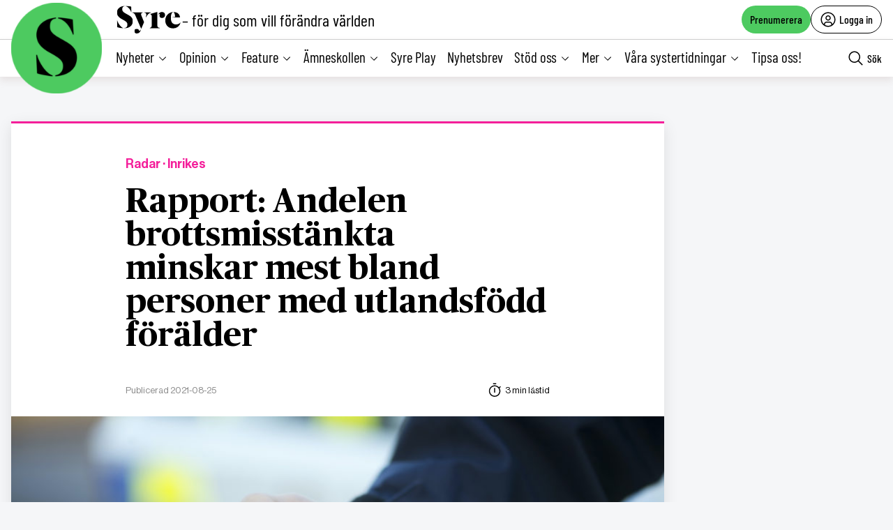

--- FILE ---
content_type: application/javascript
request_url: https://tidningensyre.se/wp-content/themes/mediehuset-gront/build/main.js?ver=7f725f5c6e5f33ed3b24
body_size: 48691
content:
(()=>{var e={103:(e,t,n)=>{var i,r,o,a,s,l,c,u,d=n(914);a={nms:"Nyhetsmagasinet Syre",glob:"Syre Global",lfs:"Landets Fria Syre",sthlm:"Syre Stockholm",gbg:"Syre Göteborg"},s={ord:"ordinarie pris",rek:"rekommenderat pris",stod:"stödpris"},l={national:["nms"],local:["gbg","sthlm"],global:["glob"],other:["lfs"]},c=function(){var e,t={nms:["paper","digital"],glob:["paper","digital"],sthlm:["paper","digital"],gbg:["paper","digital"],lfs:["paper","digital"]};function n(e,t,n){this.title=e,this.distribution=t,this.category=n}function a(e){this.products=e}function s(e){var t=[];return e.selectedTitles.forEach(function(e){var i=e.id,r=e.options.distribution.split(/\-/).pop();t.push(new n(i,r,p(i)))}),t}function c(e,t){for(var n in e)if(e[n].title==t)return!0;return!1}function d(e,t){for(var n in e)if(e[n].category==t)return!0;return!1}function f(e,t){var n=[];for(var i in e)e[i].category==t&&n.push(e[i]);return n}function p(e){for(var t in l)for(var n in l[t])if(l[t][n]==e)return t;return null}function h(e,i){var r=i.length;if(r<1)return[];if("ord"===e)return[];var o=[],s=function(e){for(var t in l)for(var n in l[t])if(c(e,l[t][n]))return t;return null}(i),u=function(e){var i=[];for(var r in t)-1!==t[r].indexOf(e)&&i.push(new n(r,e,p(r)));return i}("digital").filter(function(e){for(var t in i)if(e.title==i[t].title)return!1;return!0}),f=new a(u);switch(s){case"other":"rek"==e?o.push(f.getNext("global")):"stod"==e&&o.push(f.getNext("national"));break;case"global":switch(r){case 1:"rek"==e?o.push(f.getNext("other")):"stod"==e&&o.push(f.getNext("national"));break;case 2:"rek"==e?o.push(f.getNext("national")):"stod"==e&&(o=o.concat(f.getAll()))}break;case"local":switch(r){case 1:"rek"==e?o.push(f.getNext("global")):"stod"==e&&o.push(f.getNext("national"));break;case 2:"rek"==e&&(d(i,"other")||d(i,"global")?o.push(f.getNext("national")):(o.push(f.getNext("global")),o.push(f.getNext("other")))),"stod"==e&&(o=o.concat(f.getAll()));break;case 3:o.push(f.getNext("national"));break;case 4:o=o.concat(f.getAll())}break;case"national":switch(r){case 1:"rek"==e?(o.push(f.getNext("other")),o.push(f.getNext("global"))):"stod"==e&&(o=o.concat(f.getAll()));break;case 2:"rek"==e&&(d(i,"global")?(o.push(f.getNext("other")),o.push(f.getNext("local"))):d(i,"other")?(o.push(f.getNext("global")),o.push(f.getNext("local"))):(o.push(f.getNext("global")),o.push(f.getNext("other")))),"stod"==e&&(o=o.concat(f.getAll()));break;case 3:"rek"==e&&(d(i,"global")&&d(i,"other")?o.push(f.getNext("local")):d(i,"global")?o.push(f.getNext("other")):d(i,"other")&&o.push(f.getNext("global"))),"stod"==e&&(o=o.concat(f.getAll()));break;case 4:o=o.concat(f.getAll())}}return o}function m(e){alert(e)}function g(e){return"nms"==e.title?r:i}function v(e){var t=0;for(var n in e)t+=g(e[n]);return t}function y(e){e.pricelevel;var t=s(e),n={ord:{price:0,bonusProducts:[],show:!0},rek:{price:0,bonusProducts:[],show:!0},stod:{price:0,bonusProducts:[],show:!0}},i={selectedProducts:t,priceLevels:[]};if(t.length>0)for(var r in n){var o=h(r,t);n[r].price=v(t)+v(o),n[r].bonusProducts=o;var a=o.concat(t);i.priceLevels.push({totalPrice:n[r].price,bonusProducts:o,totalIncludedProducts:a.length})}n.rek.price==n.stod.price&&(n.rek.show=!1),u.updatePrices(n)}function b(e){var t,n,i=s(e);if(0!==i.length){var r=(t=e.pricelevel,f(n=i,"national").concat(f(n,"global")).concat(f(n,"local")).concat(f(n,"other")).map(function(e){return e.title+"-"+e.distribution.charAt(0)}).join(".")+"_"+t);$.when(PrenlyConvert.createOrder()).then(function(e){$.when(PrenlyConvert.addSubscriptionPackageBySlug(e,r,o)).then(function(t){$.when(PrenlyConvert.getCheckoutUrl(e)).then(function(e){window.location.href=e},function(e){m("Kan inte ladda beställningsfönstret.")})},function(e){m("Kan inte beställa paketet.")})},function(e){m("Kan inte skapa order.")})}}return a.prototype.getNext=function(e){for(var t in this.products)if(this.products[t].category==e)return this.products.splice(t,1)[0]},a.prototype.getAll=function(){return this.products},{init:function(t){!function(t){(e=$(t.element)).is("form")||e.find("form"),i=t.defaultTitlePrice,r=t.extendedTitlePrice,o=t.subscriptionTermsId;var n={element:t.element,onChange:y,onSubmit:b};u.init(n)}(t)},recalculate:y}}(),u=function(){var e,t,n=[],i={onChange:!1,onSubmit:!1};function r(){var e,i={selectedTitles:[]};return n.forEach(function(e){if(e.$input.is(":checked")&&e.$element.attr("data-product-id")){var t={id:e.$element.attr("data-product-id"),options:{}};$(e.childOptions).each(function(e,n){(n.$input.is("[type=checkbox]")||n.$input.is(":checked"))&&(t.options[n.$input.attr("data-option-name")]=n.$input.attr("value"))}),i.selectedTitles.push(t)}}),i.pricelevel=(e=t.serializeArray(),$(e).filter(function(e,t){return"pricelevel"==t.name})[0].value),i}function o(e){var t=$("<div>");t.append($("<p>").html("<sup>*</sup>Du får följande digitala tidningar på köpet:"));var n=t.append($("<ul>"));for(var i in e)n.append($("<li>").text("Titel id "+e[i].title));return t.append(n),t}return{init:function(o){(function(o){e=$(o.element),t=e.is("form")?e:e.find("form"),i.onChange=o.onChange instanceof Function&&o.onChange,i.onSubmit=o.onSubmit instanceof Function&&o.onSubmit,e.find(".form-option").each(function(e,t){if(!$(this).hasClass("is-disabled")){var o,a=$(this).find("input.form-input").first(),s={$element:$(this),$input:a,name:a.attr("name"),childOptions:[],parentId:!1};$(this).attr("data-option-parent-id")&&$(this).attr("data-option-parent-id")&&(s.parentId=$(this).attr("data-option-parent-id")),$(this).attr("name",s.name),s.onOptionChange=function(){s.$input.is(":checked")?(s.$element.addClass("is-selected"),s.$element.find(".product-more").stop().slideDown(),s.$element.find(".js-showOnSelected").stop().slideDown()):(s.$element.removeClass("is-selected"),s.$element.find(".product-more").stop().slideUp(),s.$element.find(".js-showOnSelected").stop().slideUp()),s.$input.is(":disabled")?s.$element.addClass("is-disabled"):s.$element.removeClass("is-disabled")},s.$input.on("click",function(e){e.stopPropagation()}),s.$element.on("click",function(e){e.stopPropagation(),s.$input.click()}),s.$input.on("change",function(e){var t;$((t=s.name,$(n).filter(function(e,n){return n.name==t}))).each(function(e,t){t.onOptionChange()}),i.onChange(r())}),s.parentId?(o=s.parentId,$(n).filter(function(e,t){return t.$input.attr("id")==o})[0]).childOptions.push(s):n.push(s)}}),t.on("submit",function(e){return e.preventDefault(),i.onSubmit(r()),!1}),d&&new d({$target:e.find(".order-bar-wrapper"),toBottom:!0})})(o),e.find(":checked").change(),e.find(":disabled").change(),c.recalculate(r())},updatePrices:function(n){n.ord.price>0?(e.addClass("is-ready"),e.find(".order-summary-message").slideUp(150).text(""),e.find(".order-total").slideDown(150),e.find(".order-submit-button").removeAttr("disabled")):(e.removeClass("is-ready"),e.find(".order-summary-message").text("Välj minst en tidning").slideDown(150),e.find(".order-total").slideUp(150),e.find(".order-submit-button").attr("disabled",!0));var i,r=n[i=t.find("[name=pricelevel]:checked").val()];for(var l in n){var c=e.find("label[for=pricelevel-"+l+"]");e.find("[name=pricelevel][value="+l+"]").attr("id"),c.find(".price-value").text(n[l].price.toString());var u="en extra tidning digitalt";r.bonusProducts.length>1&&(u="flera av våra tidningar digitalt"),e.find(".js-bonustext-"+l).text(u),c.find(".price-level-bonus-titles-wrapper").empty().append(o(n[l].bonusProducts))}if(n.rek.show?e.find("[name=pricelevel][value=rek]").closest(".pricelevel-option").show():(e.find("[name=pricelevel][value=rek]").closest(".pricelevel-option").hide(),"rek"===(i=e.find("[name=pricelevel]:checked").val())&&e.find("[name=pricelevel][value=stod]").click()),e.find(".order-total-price-value").text(r.price.toString()),0===r.bonusProducts.length)e.find(".order-terms-wrapper").slideUp();else{var d="",f=s[i];if(1===r.bonusProducts.length)d+="Som tack för att du har valt "+f+" får du fri tillgång till digitala ",d+=a[r.bonusProducts[0].title];else{d+="Som tack för att du har valt "+f+" får du fri tillgång till följande digitala tidningar:<br/>";var p=[];for(var h in r.bonusProducts)p.push(a[r.bonusProducts[h].title]);d+=p.join(", ")}e.find(".order-terms").html(d),e.find(".order-terms-wrapper").slideDown()}}}}(),e.exports=c},114:e=>{e.exports={AnimLoop:function(e,t,n){var i=+new Date,r=0,o=0;return n=n||60,new Promise(function(a,s){requestAnimationFrame(function s(l){if(r||(r=l),o=+new Date-i,l-r>1e3/n){if(o>=t)return e(1),a();e(o/t),r=l}requestAnimationFrame(s)})})},Propp:function(e,t){t=t||window.document;var n=window.$||window.jQuery;if(!t.querySelectorAll&&!n)return new Error("Propp not supported.");var i="data-propp";function r(e){var i=[];return t.querySelectorAll?i=t.querySelectorAll(e):(window.$||window.jQuery)&&(i=n(e).toArray()),i}var o=function e(t){return Object.keys(t).reduce(function(n,i){if("[object Date]"===Object.prototype.toString.call(t[i]))n[i]=t[i].toString();else if("object"==typeof t[i]&&t[i]){var r=e(t[i]);Object.keys(r).forEach(function(e){n[i+"."+e]=r[e]})}else n[i]=t[i];return n},{})}(e);for(var a in o){for(var s in elements=r("["+i+'="'+a+'"]'),elements)elements[s].innerHTML=o[a];for(var s in elements=r("["+i+'-style="'+a+'"]'),elements)elements[s].style=o[a]}},Callbacker:function(){var e={};return{add:function(t,n){e[t]||(e[t]=[]),e[t].push(n)},run:function(t,n,i){if(void 0===i&&(i=e[t]),i&&i.length)for(var r=0,o=i.length;r<o;r++)i[r](n)}}},PrettyDate:function(e){var t=new Date((e||"").replace(/-/g,"/").replace(/[TZ]/g," ")),n=((new Date).getTime()-t.getTime())/1e3,i=Math.floor(n/86400);if(!(isNaN(i)||i<0))return 0==i&&((n<60?"Alldeles nyss":n<120&&"1 minut sedan")||n<3600&&Math.floor(n/60)+" minuter sedan"||n<7200&&"1 timme sedan"||n<86400&&Math.floor(n/3600)+" timmar sedan")||1==i&&"Igår"||i<7&&i+" dagar sedan"||i>14&&t.toLocaleDateString("sv-SE",{year:"numeric",month:"long",day:"numeric"})}}},123:(e,t,n)=>{var i,r;!function(o){var a=function(e,t){"use strict";if(t.getElementsByClassName){var n,i,r,o,a,s,l,c,u,d,f,p,h,m,g,v,y,b,x,w,C,_,k,T,$,S,E,N,A,D,j,P,L,z,H,M,O,I,F,q,B=t.documentElement,R=e.HTMLPictureElement&&"sizes"in t.createElement("img"),W="addEventListener",U="getAttribute",X=e[W],V=e.setTimeout,G=e.requestAnimationFrame||V,Q=/^picture$/i,Y=["load","error","lazyincluded","_lazyloaded"],J={},K=Array.prototype.forEach,Z=function(e,t){return J[t]||(J[t]=new RegExp("(\\s|^)"+t+"(\\s|$)")),J[t].test(e[U]("class")||"")&&J[t]},ee=function(e,t){Z(e,t)||e.setAttribute("class",(e[U]("class")||"").trim()+" "+t)},te=function(e,t){var n;(n=Z(e,t))&&e.setAttribute("class",(e[U]("class")||"").replace(n," "))},ne=function(e,t,n){var i=n?W:"removeEventListener";n&&ne(e,t),Y.forEach(function(n){e[i](n,t)})},ie=function(e,n,i,r,o){var a=t.createEvent("CustomEvent");return a.initCustomEvent(n,!r,!o,i||{}),e.dispatchEvent(a),a},re=function(t,i){var r;!R&&(r=e.picturefill||n.pf)?r({reevaluate:!0,elements:[t]}):i&&i.src&&(t.src=i.src)},oe=function(e,t){return(getComputedStyle(e,null)||{})[t]},ae=function(e,t,i){for(i=i||e.offsetWidth;i<n.minSize&&t&&!e._lazysizesWidth;)i=t.offsetWidth,t=t.parentNode;return i},se=function(t){var n,i=0,r=e.Date,o=function(){n=!1,i=r.now(),t()},a=function(){V(o)},s=function(){G(a)};return function(){if(!n){var e=125-(r.now()-i);n=!0,e<6&&(e=6),V(s,e)}}},le=(k=/^img$/i,T=/^iframe$/i,$="onscroll"in e&&!/glebot/.test(navigator.userAgent),S=0,E=0,N=0,A=0,D=function(e){E--,e&&e.target&&ne(e.target,D),(!e||E<0||!e.target)&&(E=0)},j=function(e,n){var i,r=e,o="hidden"==oe(t.body,"visibility")||"hidden"!=oe(e,"visibility");for(h-=n,v+=n,m-=n,g+=n;o&&(r=r.offsetParent)&&r!=t.body&&r!=B;)(o=(oe(r,"opacity")||1)>0)&&"visible"!=oe(r,"overflow")&&(i=r.getBoundingClientRect(),o=g>i.left&&m<i.right&&v>i.top-1&&h<i.bottom+1);return o},L=se(P=function(){var e,t,i,r,o,c,d,w,C;if((u=n.loadMode)&&E<8&&(e=a.length)){t=0,N++,null==b&&("expand"in n||(n.expand=B.clientHeight>600?B.clientWidth>860?500:410:359),y=n.expand,b=y*n.expFactor),S<b&&E<1&&N>3&&u>2?(S=b,N=0):S=u>1&&N>2&&E<6?y:0;for(;t<e;t++)if(a[t]&&!a[t]._lazyRace)if($)if((w=a[t][U]("data-expand"))&&(c=1*w)||(c=S),C!==c&&(f=innerWidth+c*x,p=innerHeight+c,d=-1*c,C=c),i=a[t].getBoundingClientRect(),(v=i.bottom)>=d&&(h=i.top)<=p&&(g=i.right)>=d*x&&(m=i.left)<=f&&(v||g||m||h)&&(l&&E<3&&!w&&(u<3||N<4)||j(a[t],c))){if(F(a[t]),o=!0,E>9)break}else!o&&l&&!r&&E<4&&N<4&&u>2&&(s[0]||n.preloadAfterLoad)&&(s[0]||!w&&(v||g||m||h||"auto"!=a[t][U](n.sizesAttr)))&&(r=s[0]||a[t]);else F(a[t]);r&&!o&&F(r)}}),z=function(e){ee(e.target,n.loadedClass),te(e.target,n.loadingClass),ne(e.target,H)},H=function(e){e={target:e.target},G(function(){z(e)})},M=function(e,t){try{e.contentWindow.location.replace(t)}catch(n){e.src=t}},O=function(e){var t,i,r=e[U](n.srcsetAttr);(t=n.customMedia[e[U]("data-media")||e[U]("media")])&&e.setAttribute("media",t),r&&e.setAttribute("srcset",r),t&&((i=e.parentNode).insertBefore(e.cloneNode(),e),i.removeChild(e))},C=[],I={add:function(e){C.push(e),w||(w=!0,G(_))},run:_=function(){for(;C.length;)C.shift()();w=!1}},q=function(){if(!l)if(Date.now()-d<999)V(q,999);else{var e,t=function(){n.loadMode=3,L()};l=!0,n.loadMode=3,A?L():V(function(){P(),I.run()}),X("scroll",function(){3==n.loadMode&&(n.loadMode=2),clearTimeout(e),e=V(t,99)},!0)}},{_:function(){d=Date.now(),a=t.getElementsByClassName(n.lazyClass),s=t.getElementsByClassName(n.lazyClass+" "+n.preloadClass),x=n.hFac,X("scroll",L,!0),X("resize",L,!0),e.MutationObserver?new MutationObserver(L).observe(B,{childList:!0,subtree:!0,attributes:!0}):(B[W]("DOMNodeInserted",L,!0),B[W]("DOMAttrModified",L,!0),setInterval(L,999)),X("hashchange",L,!0),["focus","mouseover","click","load","transitionend","animationend","webkitAnimationEnd"].forEach(function(e){t[W](e,L,!0)}),/d$|^c/.test(t.readyState)?q():(X("load",q),t[W]("DOMContentLoaded",L),V(q,2e4)),L(a.length>0)},checkElems:L,unveil:F=function(e){var t,i,r,o,a,s,u,d=k.test(e.nodeName),f=d&&(e[U](n.sizesAttr)||e[U]("sizes")),p="auto"==f;(!p&&l||!d||!e.src&&!e.srcset||e.complete||Z(e,n.errorClass))&&(p&&(u=e.offsetWidth),e._lazyRace=!0,E++,n.rC&&(u=n.rC(e,u)||u),I.add(function(){A++,(a=ie(e,"lazybeforeunveil")).defaultPrevented||(f&&(p?(ce.updateElem(e,!0,u),ee(e,n.autosizesClass)):e.setAttribute("sizes",f)),i=e[U](n.srcsetAttr),t=e[U](n.srcAttr),d&&(r=e.parentNode,o=r&&Q.test(r.nodeName||"")),s=a.detail.firesLoad||"src"in e&&(i||t||o),a={target:e},s&&(ne(e,D,!0),clearTimeout(c),c=V(D,2500),ee(e,n.loadingClass),ne(e,H,!0)),o&&K.call(r.getElementsByTagName("source"),O),i?e.setAttribute("srcset",i):t&&!o&&(T.test(e.nodeName)?M(e,t):e.src=t),(i||o)&&re(e,{src:t})),G(function(){e._lazyRace&&delete e._lazyRace,te(e,n.lazyClass),s&&!e.complete||(s?D(a):E--,z(a))})}))}}),ce=(r=function(e,t,n){var i,r,o,a,s=e.parentNode;if(s&&(n=ae(e,s,n),!(a=ie(e,"lazybeforesizes",{width:n,dataAttr:!!t})).defaultPrevented&&(n=a.detail.width)&&n!==e._lazysizesWidth)){if(e._lazysizesWidth=n,n+="px",e.setAttribute("sizes",n),Q.test(s.nodeName||""))for(r=0,o=(i=s.getElementsByTagName("source")).length;r<o;r++)i[r].setAttribute("sizes",n);a.detail.dataAttr||re(e,a.detail)}},{_:function(){i=t.getElementsByClassName(n.autosizesClass),X("resize",o)},checkElems:o=se(function(){var e,t=i.length;if(t)for(e=0;e<t;e++)r(i[e])}),updateElem:r}),ue=function(){ue.i||(ue.i=!0,ce._(),le._())};return function(){var t,i={lazyClass:"lazyload",loadedClass:"lazyloaded",loadingClass:"lazyloading",preloadClass:"lazypreload",errorClass:"lazyerror",autosizesClass:"lazyautosizes",srcAttr:"data-src",srcsetAttr:"data-srcset",sizesAttr:"data-sizes",minSize:40,customMedia:{},init:!0,expFactor:1.7,hFac:.8,loadMode:2};for(t in n=e.lazySizesConfig||e.lazysizesConfig||{},i)t in n||(n[t]=i[t]);e.lazySizesConfig=n,V(function(){n.init&&ue()})}(),{cfg:n,autoSizer:ce,loader:le,init:ue,uP:re,aC:ee,rC:te,hC:Z,fire:ie,gW:ae}}}(o,o.document);o.lazySizes=a,e.exports?e.exports=a:void 0===(r="function"==typeof(i=a)?i.call(t,n,t,e):i)||(e.exports=r)}(window)},334:()=>{var e={subscriptionInputs:null,$formElement:null,$periodSelectbox:[],$priceSelectbox:[],periodOptions:{autogiro:{label:"autogiro",formIndex:0,text:"Autogiro från {fromPrice} kr / månad",selected:!0,priceSuffix:"kr / månad"},"6m":{label:"6m",formIndex:1,text:"Sex månader från {fromPrice} kr",selected:!1,priceSuffix:"kr"}},priceOptions:[{value:"ordinarie:{price}",text:"Ordinarie pris: {price} {priceSuffix}",selected:!1},{value:"rekommenderat:{price}",text:"Rekommenderat pris: {price} {priceSuffix}",selected:!0},{value:"stödpris:{price}",text:"Stödpris: {price} {priceSuffix} *",selected:!1}],pricesByPeriod:{autogiro:[[45,90,180],[90,180,360],[135,270,540]],"6m":[[270,540,1080],[540,1080,2160],[810,1620,3240]]},inputIndexConsideredEmpty:{syre_nationell:2,syre_local:4},prices:{syre_nationell:[[98,196,294],[98,196,294]],syre_global:[!1],syre_local:[!1]},paymentPeriods:{autogiro:1,"6m":6},selectBoxRealValues:{syre_nationell:[1,1],syre_local:[9,9,9,9,0]},getInputByName:function(e){e=e.replace(/[#;&,.+*~':"!^$[\]()=>|\/]/g,"\\$&");var t=this.subscriptionInputs.filter("[name="+e+"]");return t.length<1?null:t},getRealValueForInput:function(e){var t=this.getInputByName(e);if(null===t)return null;if("checkbox"==t[0].type)return t.prop("checked");if(void 0===this.selectBoxRealValues[e])return null;if(selectedIndex=t[0].selectedIndex,void 0!==this.inputIndexConsideredEmpty[e]&&selectedIndex==this.inputIndexConsideredEmpty[e])return null;var n=this.selectBoxRealValues[e];return void 0===n[selectedIndex]?null:n[selectedIndex]},getSelectedPeriodIndex:function(){return $(this.$periodSelectbox)[0].selectedIndex},getSelectedPeriod:function(){var e=$(this.$periodSelectbox)[0].selectedIndex;for(var t in this.periodOptions)if(this.periodOptions[t].formIndex==e)return this.periodOptions[t];return null},getSelectedPeriodMultiplier:function(){var e=this.getSelectedPeriod().label;return this.paymentPeriods[e]},getNumSelectedTitles:function(){var e=0;return null!==this.getRealValueForInput("syre_nationell")&&e++,null!==this.getRealValueForInput("syre_local")&&e++,e},getSelectedIndex:function(e){return this.getInputByName(e)[0].selectedIndex},getSelectedProductPrices:function(){var e=[];for(var t in this.prices){var n=this.getSelectedIndex(t);null!=n&&(e[t]=this.prices[t][n])}return e},getPeriodOptions:function(){var e=this.getSelectedProductPrices(),t=0;for(var n in e){var i=e[n];!1!==i&&(t+=i[0])}var r=[];for(var o in this.paymentPeriods){var a=t*this.paymentPeriods[o],s=this.periodOptions[o];r.push({text:s.text.replace("{fromPrice}",a),value:s.value,selected:s.selected})}return r},getPriceOptions:function(){if(this.$periodSelectbox.prop("disabled"))return!1;var e=this.getSelectedProductPrices(),t=[0,0,0];for(var n in e){var i=e[n];if(!1!==i)for(var r=0;r<i.length;r++)t[r]+=i[r]}var o=this.getSelectedPeriod(),a=this.periodOptions[o.label].priceSuffix,s=this.getSelectedPeriodMultiplier();return this.priceOptions.map(function(e,n){var i=t[n]*s;return{price:t[n],text:e.text.replace("{price}",i).replace("{priceSuffix}",a),value:e.text.replace("{price}",i).replace("{priceSuffix}",a),selected:e.selected}})},updatePeriodSelect:function(){var e=$(this.$periodSelectbox),t=this.getPeriodOptions();if(!t.length)return e.prop("disabled",!0),!1;e.empty().prop("disabled",!1),t.forEach(function(t,n){e.append($("<option>",{value:t.value,text:t.text,selected:t.selected}))})},updatePriceSelect:function(){var e=$(this.$priceSelectbox),t=this.getPriceOptions();if(!t)return e.prop("disabled",!0),!1;e.empty().prop("disabled",!1),t.forEach(function(t,n){e.append($("<option>",{value:t.value,text:t.text,selected:t.selected}))})},updateForm:function(){var e=this.getInputByName("local_delivery[]");e&&e.length&&e.prop("disabled",null===this.getRealValueForInput("syre_local"))}};jQuery(document).ready(function(t){if(!t(".registration__new").length)return!1;e.subscriptionInputs=t('.registration__new [name=syre_nationell], .registration__new [name=syre_local], .registration__new [name=syre_global], .registration__new [name="local_delivery[]"]'),e.$formElement=t(".registration__new"),e.$periodSelectbox=t(".registration__new [name=period]"),e.$priceSelectbox=t(".registration__new [name=price]"),e.updatePriceSelect(),e.updatePeriodSelect(),console.log("periods",e.getPeriodOptions()),t(e.subscriptionInputs).on("change",function(t){e.updatePeriodSelect(),e.updatePriceSelect(),e.updateForm()}),t(e.$periodSelectbox).on("change",function(t){e.updatePriceSelect()}),t(".registration__new #terms .wpcf7-list-item-label").html('Jag godkänner <a href="#" class="terms-trigger">villkoren</a>'),t(".registration__new #terms .terms-trigger").click(function(n){n.preventDefault(),e.scrollPos=Math.max(t("html").scrollTop(),t("body").scrollTop()),t(".terms-wrapper").addClass("open"),t("html, body").scrollTop(0)}),t(".terms-wrapper .close").click(function(n){n.preventDefault(),t(".terms-wrapper").removeClass("open"),t("html, body").scrollTop(e.scrollPos)}),t(".wpcf7").on("wpcf7:invalid",function(){t(this).find("select").removeClass("wpcf7-not-valid"),t("select.wpcf7-not-valid").each(function(){t(this).closest(".wpcf7-form-control-wrap").find("select").addClass("wpcf7-not-valid")}),t(this).find("#terms").removeClass("wpcf7-not-valid"),t(this).find('#terms input[type="checkbox"]').is(":checked")||t(this).find("#terms").addClass("wpcf7-not-valid")}),t(".wpcf7").on("wpcf7invalid",function(e){dataLayer.push({event:"subscription_submit",submit_status:"invalid"})}),t(".wpcf7").on("wpcf7mailsent",function(e){dataLayer.push({event:"subscription_submit",submit_status:"success"})})})},378:e=>{"use strict";var t=function(){this.$body=$("body"),this.$body.on("click",".social__icon--twitter",this.twitter),this.$body.on("click",".social__icon--facebook",this.facebook),this.$body.on("click",".social__icon--googleplus",this.google),t.popup=this.popup.bind(this)},n=function(){return $('meta[property="og:url"]').attr("content")||window.location.href},i=function(){return $('meta[property="og:title"]').attr("content")||document.title};t.prototype={twitter:function(e){e.preventDefault(),$(this);var r={link:n(),title:i()},o="http://twitter.com/intent/tweet?text="+encodeURIComponent(r.title)+"&url="+r.link;t.popup(o,"Share",640,480)},facebook:function(e){e.preventDefault(),$(this);var r={link:n(),title:i()},o="https://www.facebook.com/sharer/sharer.php?u="+encodeURIComponent(r.link);t.popup(o,"Share",640,480)},google:function(e){e.preventDefault(),$(this);var i={link:n()},r="https://plus.google.com/share?url="+encodeURIComponent(i.link);t.popup(r,"Share",640,480)},popup:function(e,t,n,i){var r=window.screenLeft?window.screenLeft:window.screenX,o=window.screenTop?window.screenTop:window.screenY,a=r+window.innerWidth/2-n/2,s=o+window.innerHeight/2-i/2;return window.open(e,t,"toolbar=no, location=no, directories=no, status=no, menubar=no, scrollbars=no, resizable=no, copyhistory=no, width="+n+", height="+i+", top="+s+", left="+a)}},e.exports=t},461:e=>{e.exports=function(e){this.init=function(){$(function(){$(".js-prettydate").each(function(){if($(this).text().length<3)return!1;var t=$(this).text(),n=e.PrettyDate(t);n&&$(this).text(n)})})}}},577:(e,t,n)=>{var i,r;!function(o){var a=function(e,t){"use strict";if(t.getElementsByClassName){var n,i,r,o,a,s,l,c,u,d,f,p,h,m,g,v,y,b,x,w,C,_,k,T,$,S,E,N,A,D,j,P,L,z,H,M,O,I,F,q,B=t.documentElement,R=e.HTMLPictureElement&&"sizes"in t.createElement("img"),W="addEventListener",U="getAttribute",X=e[W],V=e.setTimeout,G=e.requestAnimationFrame||V,Q=/^picture$/i,Y=["load","error","lazyincluded","_lazyloaded"],J={},K=Array.prototype.forEach,Z=function(e,t){return J[t]||(J[t]=new RegExp("(\\s|^)"+t+"(\\s|$)")),J[t].test(e[U]("class")||"")&&J[t]},ee=function(e,t){Z(e,t)||e.setAttribute("class",(e[U]("class")||"").trim()+" "+t)},te=function(e,t){var n;(n=Z(e,t))&&e.setAttribute("class",(e[U]("class")||"").replace(n," "))},ne=function(e,t,n){var i=n?W:"removeEventListener";n&&ne(e,t),Y.forEach(function(n){e[i](n,t)})},ie=function(e,n,i,r,o){var a=t.createEvent("CustomEvent");return a.initCustomEvent(n,!r,!o,i||{}),e.dispatchEvent(a),a},re=function(t,i){var r;!R&&(r=e.picturefill||n.pf)?r({reevaluate:!0,elements:[t]}):i&&i.src&&(t.src=i.src)},oe=function(e,t){return(getComputedStyle(e,null)||{})[t]},ae=function(e,t,i){for(i=i||e.offsetWidth;i<n.minSize&&t&&!e._lazysizesWidth;)i=t.offsetWidth,t=t.parentNode;return i},se=(i=function(t){var n,i=0,r=e.Date,o=e.requestIdleCallback,a=125,s=999,l=0,c=function(){n=!1,i=r.now(),t()},u=function(){V(c)},d=function(){G(u)};return o&&(a=66,l=22,d=function(){o(c,{timeout:s}),999!==s&&(s=999)}),function(e){var t;(e=!0===e)&&(s=40),n||(n=!0,e||(t=a-(r.now()-i))<l?d():V(d,t))}},C=/^img$/i,_=/^iframe$/i,k="onscroll"in e&&!/glebot/.test(navigator.userAgent),T=0,$=0,S=0,E=0,N=function(e){$--,e&&e.target&&ne(e.target,N),(!e||$<0||!e.target)&&($=0)},A=function(e,n){var i,r=e,o="hidden"==oe(t.body,"visibility")||"hidden"!=oe(e,"visibility");for(f-=n,m+=n,p-=n,h+=n;o&&(r=r.offsetParent)&&r!=t.body&&r!=B;)(o=(oe(r,"opacity")||1)>0)&&"visible"!=oe(r,"overflow")&&(i=r.getBoundingClientRect(),o=h>i.left&&p<i.right&&m>i.top-1&&f<i.bottom+1);return o},j=i(D=function(){var e,t,i,s,c,b,x,w,C;if((l=n.loadMode)&&$<8&&(e=r.length)){t=0,S++,null==v&&("expand"in n||(n.expand=B.clientHeight>600?B.clientWidth>860?500:410:359),g=n.expand,v=g*n.expFactor),T<v&&$<1&&S>3&&l>2?(T=v,S=0):T=l>1&&S>2&&$<6?g:0;for(;t<e;t++)if(r[t]&&!r[t]._lazyRace)if(k)if((w=r[t][U]("data-expand"))&&(b=1*w)||(b=T),C!==b&&(u=innerWidth+b*y,d=innerHeight+b,x=-1*b,C=b),i=r[t].getBoundingClientRect(),(m=i.bottom)>=x&&(f=i.top)<=d&&(h=i.right)>=x*y&&(p=i.left)<=u&&(m||h||p||f)&&(a&&$<3&&!w&&(l<3||S<4)||A(r[t],b))){if(M(r[t]),c=!0,$>9)break}else!c&&a&&!s&&$<4&&S<4&&l>2&&(o[0]||n.preloadAfterLoad)&&(o[0]||!w&&(m||h||p||f||"auto"!=r[t][U](n.sizesAttr)))&&(s=o[0]||r[t]);else M(r[t]);s&&!c&&M(s)}}),P=function(e){ee(e.target,n.loadedClass),te(e.target,n.loadingClass),ne(e.target,L)},L=function(e){e={target:e.target},G(function(){P(e)})},z=function(e){var t,i,r=e[U](n.srcsetAttr);(t=n.customMedia[e[U]("data-media")||e[U]("media")])&&e.setAttribute("media",t),r&&e.setAttribute("srcset",r),t&&((i=e.parentNode).insertBefore(e.cloneNode(),e),i.removeChild(e))},x=[],H={add:function(e){x.push(e),b||(b=!0,G(w))},run:w=function(){for(;x.length;)x.shift()();b=!1}},O=function(){if(!a)if(Date.now()-c<999)V(O,999);else{var e,t=function(){n.loadMode=3,j()};a=!0,n.loadMode=3,E?j():V(function(){D(),H.run()}),X("scroll",function(){3==n.loadMode&&(n.loadMode=2),clearTimeout(e),e=V(t,99)},!0)}},O=function(){var e,t,i=function(){var r=Date.now()-t;r<99?e=V(i,99-r):(e=null,n.loadMode=3,j())};a=!0,S+=8,n.loadMode=3,X("scroll",function(){t=Date.now(),e||(n.loadMode=2,e=V(i,99))},!0)},{_:function(){c=Date.now(),r=t.getElementsByClassName(n.lazyClass),o=t.getElementsByClassName(n.lazyClass+" "+n.preloadClass),y=n.hFac,X("scroll",j,!0),X("resize",j,!0),e.MutationObserver?new MutationObserver(j).observe(B,{childList:!0,subtree:!0,attributes:!0}):(B[W]("DOMNodeInserted",j,!0),B[W]("DOMAttrModified",j,!0),setInterval(j,999)),X("hashchange",j,!0),["focus","mouseover","click","load","transitionend","animationend","webkitAnimationEnd"].forEach(function(e){t[W](e,j,!0)}),/d$|^c/.test(t.readyState)?O():(X("load",O),t[W]("DOMContentLoaded",j),V(O,2e4)),j(r.length>0)},checkElems:j,unveil:M=function(e){var t,i,r,o,l,c,u,d=C.test(e.nodeName),f=d&&(e[U](n.sizesAttr)||e[U]("sizes")),p="auto"==f;(!p&&a||!d||!e.src&&!e.srcset||e.complete||Z(e,n.errorClass))&&(p&&(u=e.offsetWidth),e._lazyRace=!0,$++,n.rC&&(u=n.rC(e,u)||u),H.add(function(){E++,(l=ie(e,"lazybeforeunveil")).defaultPrevented||(f&&(p?(le.updateElem(e,!0,u),ee(e,n.autosizesClass)):e.setAttribute("sizes",f)),i=e[U](n.srcsetAttr),t=e[U](n.srcAttr),d&&(r=e.parentNode,o=r&&Q.test(r.nodeName||"")),c=l.detail.firesLoad||"src"in e&&(i||t||o),l={target:e},c&&(ne(e,N,!0),clearTimeout(s),s=V(N,2500),ee(e,n.loadingClass),ne(e,L,!0)),o&&K.call(r.getElementsByTagName("source"),z),i?e.setAttribute("srcset",i):t&&!o&&(_.test(e.nodeName)?function(e,t){try{e.contentWindow.location.replace(t)}catch(n){e.src=t}}(e,t):e.src=t),(i||o)&&re(e,{src:t})),G(function(){e._lazyRace&&delete e._lazyRace,te(e,n.lazyClass),c&&!e.complete||(c?N(l):$--,P(l))})}))}}),le=(F=function(e,t,n){var i,r,o,a,s=e.parentNode;if(s&&(n=ae(e,s,n),!(a=ie(e,"lazybeforesizes",{width:n,dataAttr:!!t})).defaultPrevented&&(n=a.detail.width)&&n!==e._lazysizesWidth)){if(e._lazysizesWidth=n,n+="px",e.setAttribute("sizes",n),Q.test(s.nodeName||""))for(r=0,o=(i=s.getElementsByTagName("source")).length;r<o;r++)i[r].setAttribute("sizes",n);a.detail.dataAttr||re(e,a.detail)}},{_:function(){I=t.getElementsByClassName(n.autosizesClass),X("resize",q)},checkElems:q=i(function(){var e,t=I.length;if(t)for(e=0;e<t;e++)F(I[e])}),updateElem:F}),ce=function(){ce.i||(ce.i=!0,le._(),se._())};return function(){var t,i={lazyClass:"lazyload",loadedClass:"lazyloaded",loadingClass:"lazyloading",preloadClass:"lazypreload",errorClass:"lazyerror",autosizesClass:"lazyautosizes",srcAttr:"data-src",srcsetAttr:"data-srcset",sizesAttr:"data-sizes",minSize:40,customMedia:{},init:!0,expFactor:1.7,hFac:.8,loadMode:2};for(t in n=e.lazySizesConfig||e.lazysizesConfig||{},i)t in n||(n[t]=i[t]);e.lazySizesConfig=n,V(function(){n.init&&ce()})}(),{cfg:n,autoSizer:le,loader:se,init:ce,uP:re,aC:ee,rC:te,hC:Z,fire:ie,gW:ae}}}(o,o.document);o.lazySizes=a,e.exports?e.exports=a:void 0===(r="function"==typeof(i=a)?i.call(t,n,t,e):i)||(e.exports=r)}(window)},583:(e,t,n)=>{var i=new(n(114).Callbacker);!function(){"use strict";var t,n,r,o=function(){var e;function t(){e.removeClass("modal_active"),e.addClass("modal_inactive"),e.fadeOut().promise().then(function(){$("body").css("padding-right",""),$("body").removeClass("modal_fullscreen")}),i.run("onClose")}return{init:function(n){e=$(n.element),n.onOpenCallback&&i.add("onOpen",n.onOpenCallback),n.onCloseCallback&&i.add("onClose",n.onCloseCallback),$(window).bind("resize",function(e){}),e.find(".modal_close").bind("click",function(e){t()}),$(document).ready(function(){})},open:function(){var t;t=window.innerWidth-$(document).width(),e.fadeIn(),e.removeClass("modal_inactive"),e.addClass("modal_active"),$("body").addClass("modal_fullscreen"),$("body").css("padding-right",t),i.run("onOpen")},close:function(){t()}}}(),a=(r={session:function(){return!window.sessionStorage.engageCoverSession&&(window.sessionStorage.engageCoverSession="true",!0)}},{init:function(e){e&&(n=e.filterName||!1,o.init({element:e.element,onOpenCallback:e.onOpenCallback||!1,onCloseCallback:e.onCloseCallback||!1}),t=function(){o.open()})},trigger:function(){r[n]?r[n]()&&t():t()}});e.exports=a}()},724:(e,t,n)=>{var i=n(114).PrettyDate;e.exports=function(){var e={containerSelector:null,videoTemplateSelector:null,videoBaseURL:null,videosPerPage:9,tagID:null},t={video:null},n={$container:null,$message:null},r={currentVideoID:null,currentOffset:0,currentPageNum:0,isEmpty:!1,isLastPage:!1,isNavigating:!1,$videos:null};function o(o){o||Promise.reject(),n.$videolisting.removeClass("is-empty"),r.isEmpty=!1;var a=$();return $(o).each(function(n,o){r.currentVideoID!=o.ID&&($video=$(function(e,t){var n=e;for(prop in t)n=n.replace("{{"+prop+"}}",t[prop]);return n}(t.video,{id:o.ID,title:o.post_title,date:i(o.post_date),href:e.videoBaseURL+o.ID,thumb:o.thumb_url})),$video.css("opacity",0),a=a.add($video),r.$videos=r.$videos.add(a))}),n.$container.append(a),n.$container.find(".js-force-last").appendTo(n.$container),Promise.resolve(a)}function a(e){n.$message.text(e)}function s(e){return new Promise(function(t,n){$(e).animate({opacity:1,duration:250}).promise().then(function(){e.css({opacity:""}),t(e)})})}function l(t){if(!r.isNavigating)return n.$videolisting.addClass("is-navigating"),r.isNavigating=!0,a("Hämtar videoklipp..."),t=Math.max(t||0,0),r.currentPageNum=t,function(t){var i={orderby:"date",order:"DESC",offset:(t=t||0)*e.videosPerPage,posts_per_page:e.videosPerPage+1};return new Promise(function(t,o){$.ajax({url:"/wp-json/videos/v1/tag/"+e.tagID,data:i}).then(function(i){i&&i.videos&&i.videos.length||o("Inga videos att hämta."),i.videos.length<=e.videosPerPage?(n.$videolisting.addClass("is-last-page"),r.isLastPage=!0):i.videos.pop(),t(i.videos)})})}(t).then(o).then(s).then(function(e){return n.$videolisting.removeClass("is-navigating"),r.isNavigating=!1,a(""),Promise.resolve()}).then(null,function(e){console.log("Error: Could not get any videos",e)})}return{init:function(i){e.videolistingSelector=i.videolistingSelector,e.containerSelector=i.containerSelector,e.videoTemplateSelector=i.videoTemplateSelector,e.videoBaseURL=i.videoBaseURL,e.tagID=i.tagID,r.currentVideoID=i.currentVideoID,$(function(){n.$videolisting=$(e.videolistingSelector),n.$container=$(e.containerSelector),n.$message=n.$container.find(".videolisting-message"),r.$videos=$(),t.video=$(e.videoTemplateSelector).html(),n.$videolisting.addClass("is-empty"),r.isEmpty=!0,a("Inga videoklipp."),l(0)})},nextPage:function(){r.isNavigating||l(r.currentPageNum+1)},prevPage:function(){r.isNavigating||l(r.currentPageNum-1)}}}()},801:function(e,t){var n,i,r;i="undefined"!=typeof window?window:this,r=function(i,r){var o=[],a=o.slice,s=o.concat,l=o.push,c=o.indexOf,u={},d=u.toString,f=u.hasOwnProperty,p={},h="1.11.2",m=function(e,t){return new m.fn.init(e,t)},g=/^[\s\uFEFF\xA0]+|[\s\uFEFF\xA0]+$/g,v=/^-ms-/,y=/-([\da-z])/gi,b=function(e,t){return t.toUpperCase()};function x(e){var t=e.length,n=m.type(e);return"function"!==n&&!m.isWindow(e)&&(!(1!==e.nodeType||!t)||"array"===n||0===t||"number"==typeof t&&t>0&&t-1 in e)}m.fn=m.prototype={jquery:h,constructor:m,selector:"",length:0,toArray:function(){return a.call(this)},get:function(e){return null!=e?0>e?this[e+this.length]:this[e]:a.call(this)},pushStack:function(e){var t=m.merge(this.constructor(),e);return t.prevObject=this,t.context=this.context,t},each:function(e,t){return m.each(this,e,t)},map:function(e){return this.pushStack(m.map(this,function(t,n){return e.call(t,n,t)}))},slice:function(){return this.pushStack(a.apply(this,arguments))},first:function(){return this.eq(0)},last:function(){return this.eq(-1)},eq:function(e){var t=this.length,n=+e+(0>e?t:0);return this.pushStack(n>=0&&t>n?[this[n]]:[])},end:function(){return this.prevObject||this.constructor(null)},push:l,sort:o.sort,splice:o.splice},m.extend=m.fn.extend=function(){var e,t,n,i,r,o,a=arguments[0]||{},s=1,l=arguments.length,c=!1;for("boolean"==typeof a&&(c=a,a=arguments[s]||{},s++),"object"==typeof a||m.isFunction(a)||(a={}),s===l&&(a=this,s--);l>s;s++)if(null!=(r=arguments[s]))for(i in r)e=a[i],a!==(n=r[i])&&(c&&n&&(m.isPlainObject(n)||(t=m.isArray(n)))?(t?(t=!1,o=e&&m.isArray(e)?e:[]):o=e&&m.isPlainObject(e)?e:{},a[i]=m.extend(c,o,n)):void 0!==n&&(a[i]=n));return a},m.extend({expando:"jQuery"+(h+Math.random()).replace(/\D/g,""),isReady:!0,error:function(e){throw new Error(e)},noop:function(){},isFunction:function(e){return"function"===m.type(e)},isArray:Array.isArray||function(e){return"array"===m.type(e)},isWindow:function(e){return null!=e&&e==e.window},isNumeric:function(e){return!m.isArray(e)&&e-parseFloat(e)+1>=0},isEmptyObject:function(e){var t;for(t in e)return!1;return!0},isPlainObject:function(e){var t;if(!e||"object"!==m.type(e)||e.nodeType||m.isWindow(e))return!1;try{if(e.constructor&&!f.call(e,"constructor")&&!f.call(e.constructor.prototype,"isPrototypeOf"))return!1}catch(e){return!1}if(p.ownLast)for(t in e)return f.call(e,t);for(t in e);return void 0===t||f.call(e,t)},type:function(e){return null==e?e+"":"object"==typeof e||"function"==typeof e?u[d.call(e)]||"object":typeof e},globalEval:function(e){e&&m.trim(e)&&(i.execScript||function(e){i.eval.call(i,e)})(e)},camelCase:function(e){return e.replace(v,"ms-").replace(y,b)},nodeName:function(e,t){return e.nodeName&&e.nodeName.toLowerCase()===t.toLowerCase()},each:function(e,t,n){var i=0,r=e.length,o=x(e);if(n){if(o)for(;r>i&&!1!==t.apply(e[i],n);i++);else for(i in e)if(!1===t.apply(e[i],n))break}else if(o)for(;r>i&&!1!==t.call(e[i],i,e[i]);i++);else for(i in e)if(!1===t.call(e[i],i,e[i]))break;return e},trim:function(e){return null==e?"":(e+"").replace(g,"")},makeArray:function(e,t){var n=t||[];return null!=e&&(x(Object(e))?m.merge(n,"string"==typeof e?[e]:e):l.call(n,e)),n},inArray:function(e,t,n){var i;if(t){if(c)return c.call(t,e,n);for(i=t.length,n=n?0>n?Math.max(0,i+n):n:0;i>n;n++)if(n in t&&t[n]===e)return n}return-1},merge:function(e,t){for(var n=+t.length,i=0,r=e.length;n>i;)e[r++]=t[i++];if(n!=n)for(;void 0!==t[i];)e[r++]=t[i++];return e.length=r,e},grep:function(e,t,n){for(var i=[],r=0,o=e.length,a=!n;o>r;r++)!t(e[r],r)!==a&&i.push(e[r]);return i},map:function(e,t,n){var i,r=0,o=e.length,a=[];if(x(e))for(;o>r;r++)null!=(i=t(e[r],r,n))&&a.push(i);else for(r in e)null!=(i=t(e[r],r,n))&&a.push(i);return s.apply([],a)},guid:1,proxy:function(e,t){var n,i,r;return"string"==typeof t&&(r=e[t],t=e,e=r),m.isFunction(e)?(n=a.call(arguments,2),i=function(){return e.apply(t||this,n.concat(a.call(arguments)))},i.guid=e.guid=e.guid||m.guid++,i):void 0},now:function(){return+new Date},support:p}),m.each("Boolean Number String Function Array Date RegExp Object Error".split(" "),function(e,t){u["[object "+t+"]"]=t.toLowerCase()});var w=function(e){var t,n,i,r,o,a,s,l,c,u,d,f,p,h,m,g,v,y,b,x="sizzle"+1*new Date,w=e.document,C=0,_=0,k=ae(),T=ae(),$=ae(),S=function(e,t){return e===t&&(d=!0),0},E=1<<31,N={}.hasOwnProperty,A=[],D=A.pop,j=A.push,P=A.push,L=A.slice,z=function(e,t){for(var n=0,i=e.length;i>n;n++)if(e[n]===t)return n;return-1},H="checked|selected|async|autofocus|autoplay|controls|defer|disabled|hidden|ismap|loop|multiple|open|readonly|required|scoped",M="[\\x20\\t\\r\\n\\f]",O="(?:\\\\.|[\\w-]|[^\\x00-\\xa0])+",I=O.replace("w","w#"),F="\\["+M+"*("+O+")(?:"+M+"*([*^$|!~]?=)"+M+"*(?:'((?:\\\\.|[^\\\\'])*)'|\"((?:\\\\.|[^\\\\\"])*)\"|("+I+"))|)"+M+"*\\]",q=":("+O+")(?:\\((('((?:\\\\.|[^\\\\'])*)'|\"((?:\\\\.|[^\\\\\"])*)\")|((?:\\\\.|[^\\\\()[\\]]|"+F+")*)|.*)\\)|)",B=new RegExp(M+"+","g"),R=new RegExp("^"+M+"+|((?:^|[^\\\\])(?:\\\\.)*)"+M+"+$","g"),W=new RegExp("^"+M+"*,"+M+"*"),U=new RegExp("^"+M+"*([>+~]|"+M+")"+M+"*"),X=new RegExp("="+M+"*([^\\]'\"]*?)"+M+"*\\]","g"),V=new RegExp(q),G=new RegExp("^"+I+"$"),Q={ID:new RegExp("^#("+O+")"),CLASS:new RegExp("^\\.("+O+")"),TAG:new RegExp("^("+O.replace("w","w*")+")"),ATTR:new RegExp("^"+F),PSEUDO:new RegExp("^"+q),CHILD:new RegExp("^:(only|first|last|nth|nth-last)-(child|of-type)(?:\\("+M+"*(even|odd|(([+-]|)(\\d*)n|)"+M+"*(?:([+-]|)"+M+"*(\\d+)|))"+M+"*\\)|)","i"),bool:new RegExp("^(?:"+H+")$","i"),needsContext:new RegExp("^"+M+"*[>+~]|:(even|odd|eq|gt|lt|nth|first|last)(?:\\("+M+"*((?:-\\d)?\\d*)"+M+"*\\)|)(?=[^-]|$)","i")},Y=/^(?:input|select|textarea|button)$/i,J=/^h\d$/i,K=/^[^{]+\{\s*\[native \w/,Z=/^(?:#([\w-]+)|(\w+)|\.([\w-]+))$/,ee=/[+~]/,te=/'|\\/g,ne=new RegExp("\\\\([\\da-f]{1,6}"+M+"?|("+M+")|.)","ig"),ie=function(e,t,n){var i="0x"+t-65536;return i!=i||n?t:0>i?String.fromCharCode(i+65536):String.fromCharCode(i>>10|55296,1023&i|56320)},re=function(){f()};try{P.apply(A=L.call(w.childNodes),w.childNodes),A[w.childNodes.length].nodeType}catch(e){P={apply:A.length?function(e,t){j.apply(e,L.call(t))}:function(e,t){for(var n=e.length,i=0;e[n++]=t[i++];);e.length=n-1}}}function oe(e,t,i,r){var o,s,c,u,d,h,v,y,C,_;if((t?t.ownerDocument||t:w)!==p&&f(t),i=i||[],u=(t=t||p).nodeType,"string"!=typeof e||!e||1!==u&&9!==u&&11!==u)return i;if(!r&&m){if(11!==u&&(o=Z.exec(e)))if(c=o[1]){if(9===u){if(!(s=t.getElementById(c))||!s.parentNode)return i;if(s.id===c)return i.push(s),i}else if(t.ownerDocument&&(s=t.ownerDocument.getElementById(c))&&b(t,s)&&s.id===c)return i.push(s),i}else{if(o[2])return P.apply(i,t.getElementsByTagName(e)),i;if((c=o[3])&&n.getElementsByClassName)return P.apply(i,t.getElementsByClassName(c)),i}if(n.qsa&&(!g||!g.test(e))){if(y=v=x,C=t,_=1!==u&&e,1===u&&"object"!==t.nodeName.toLowerCase()){for(h=a(e),(v=t.getAttribute("id"))?y=v.replace(te,"\\$&"):t.setAttribute("id",y),y="[id='"+y+"'] ",d=h.length;d--;)h[d]=y+ge(h[d]);C=ee.test(e)&&he(t.parentNode)||t,_=h.join(",")}if(_)try{return P.apply(i,C.querySelectorAll(_)),i}catch(e){}finally{v||t.removeAttribute("id")}}}return l(e.replace(R,"$1"),t,i,r)}function ae(){var e=[];return function t(n,r){return e.push(n+" ")>i.cacheLength&&delete t[e.shift()],t[n+" "]=r}}function se(e){return e[x]=!0,e}function le(e){var t=p.createElement("div");try{return!!e(t)}catch(e){return!1}finally{t.parentNode&&t.parentNode.removeChild(t),t=null}}function ce(e,t){for(var n=e.split("|"),r=e.length;r--;)i.attrHandle[n[r]]=t}function ue(e,t){var n=t&&e,i=n&&1===e.nodeType&&1===t.nodeType&&(~t.sourceIndex||E)-(~e.sourceIndex||E);if(i)return i;if(n)for(;n=n.nextSibling;)if(n===t)return-1;return e?1:-1}function de(e){return function(t){return"input"===t.nodeName.toLowerCase()&&t.type===e}}function fe(e){return function(t){var n=t.nodeName.toLowerCase();return("input"===n||"button"===n)&&t.type===e}}function pe(e){return se(function(t){return t=+t,se(function(n,i){for(var r,o=e([],n.length,t),a=o.length;a--;)n[r=o[a]]&&(n[r]=!(i[r]=n[r]))})})}function he(e){return e&&void 0!==e.getElementsByTagName&&e}for(t in n=oe.support={},o=oe.isXML=function(e){var t=e&&(e.ownerDocument||e).documentElement;return!!t&&"HTML"!==t.nodeName},f=oe.setDocument=function(e){var t,r,a=e?e.ownerDocument||e:w;return a!==p&&9===a.nodeType&&a.documentElement?(p=a,h=a.documentElement,(r=a.defaultView)&&r!==r.top&&(r.addEventListener?r.addEventListener("unload",re,!1):r.attachEvent&&r.attachEvent("onunload",re)),m=!o(a),n.attributes=le(function(e){return e.className="i",!e.getAttribute("className")}),n.getElementsByTagName=le(function(e){return e.appendChild(a.createComment("")),!e.getElementsByTagName("*").length}),n.getElementsByClassName=K.test(a.getElementsByClassName),n.getById=le(function(e){return h.appendChild(e).id=x,!a.getElementsByName||!a.getElementsByName(x).length}),n.getById?(i.find.ID=function(e,t){if(void 0!==t.getElementById&&m){var n=t.getElementById(e);return n&&n.parentNode?[n]:[]}},i.filter.ID=function(e){var t=e.replace(ne,ie);return function(e){return e.getAttribute("id")===t}}):(delete i.find.ID,i.filter.ID=function(e){var t=e.replace(ne,ie);return function(e){var n=void 0!==e.getAttributeNode&&e.getAttributeNode("id");return n&&n.value===t}}),i.find.TAG=n.getElementsByTagName?function(e,t){return void 0!==t.getElementsByTagName?t.getElementsByTagName(e):n.qsa?t.querySelectorAll(e):void 0}:function(e,t){var n,i=[],r=0,o=t.getElementsByTagName(e);if("*"===e){for(;n=o[r++];)1===n.nodeType&&i.push(n);return i}return o},i.find.CLASS=n.getElementsByClassName&&function(e,t){return m?t.getElementsByClassName(e):void 0},v=[],g=[],(n.qsa=K.test(a.querySelectorAll))&&(le(function(e){h.appendChild(e).innerHTML="<a id='"+x+"'></a><select id='"+x+"-\f]' msallowcapture=''><option selected=''></option></select>",e.querySelectorAll("[msallowcapture^='']").length&&g.push("[*^$]="+M+"*(?:''|\"\")"),e.querySelectorAll("[selected]").length||g.push("\\["+M+"*(?:value|"+H+")"),e.querySelectorAll("[id~="+x+"-]").length||g.push("~="),e.querySelectorAll(":checked").length||g.push(":checked"),e.querySelectorAll("a#"+x+"+*").length||g.push(".#.+[+~]")}),le(function(e){var t=a.createElement("input");t.setAttribute("type","hidden"),e.appendChild(t).setAttribute("name","D"),e.querySelectorAll("[name=d]").length&&g.push("name"+M+"*[*^$|!~]?="),e.querySelectorAll(":enabled").length||g.push(":enabled",":disabled"),e.querySelectorAll("*,:x"),g.push(",.*:")})),(n.matchesSelector=K.test(y=h.matches||h.webkitMatchesSelector||h.mozMatchesSelector||h.oMatchesSelector||h.msMatchesSelector))&&le(function(e){n.disconnectedMatch=y.call(e,"div"),y.call(e,"[s!='']:x"),v.push("!=",q)}),g=g.length&&new RegExp(g.join("|")),v=v.length&&new RegExp(v.join("|")),t=K.test(h.compareDocumentPosition),b=t||K.test(h.contains)?function(e,t){var n=9===e.nodeType?e.documentElement:e,i=t&&t.parentNode;return e===i||!(!i||1!==i.nodeType||!(n.contains?n.contains(i):e.compareDocumentPosition&&16&e.compareDocumentPosition(i)))}:function(e,t){if(t)for(;t=t.parentNode;)if(t===e)return!0;return!1},S=t?function(e,t){if(e===t)return d=!0,0;var i=!e.compareDocumentPosition-!t.compareDocumentPosition;return i||(1&(i=(e.ownerDocument||e)===(t.ownerDocument||t)?e.compareDocumentPosition(t):1)||!n.sortDetached&&t.compareDocumentPosition(e)===i?e===a||e.ownerDocument===w&&b(w,e)?-1:t===a||t.ownerDocument===w&&b(w,t)?1:u?z(u,e)-z(u,t):0:4&i?-1:1)}:function(e,t){if(e===t)return d=!0,0;var n,i=0,r=e.parentNode,o=t.parentNode,s=[e],l=[t];if(!r||!o)return e===a?-1:t===a?1:r?-1:o?1:u?z(u,e)-z(u,t):0;if(r===o)return ue(e,t);for(n=e;n=n.parentNode;)s.unshift(n);for(n=t;n=n.parentNode;)l.unshift(n);for(;s[i]===l[i];)i++;return i?ue(s[i],l[i]):s[i]===w?-1:l[i]===w?1:0},a):p},oe.matches=function(e,t){return oe(e,null,null,t)},oe.matchesSelector=function(e,t){if((e.ownerDocument||e)!==p&&f(e),t=t.replace(X,"='$1']"),!(!n.matchesSelector||!m||v&&v.test(t)||g&&g.test(t)))try{var i=y.call(e,t);if(i||n.disconnectedMatch||e.document&&11!==e.document.nodeType)return i}catch(e){}return oe(t,p,null,[e]).length>0},oe.contains=function(e,t){return(e.ownerDocument||e)!==p&&f(e),b(e,t)},oe.attr=function(e,t){(e.ownerDocument||e)!==p&&f(e);var r=i.attrHandle[t.toLowerCase()],o=r&&N.call(i.attrHandle,t.toLowerCase())?r(e,t,!m):void 0;return void 0!==o?o:n.attributes||!m?e.getAttribute(t):(o=e.getAttributeNode(t))&&o.specified?o.value:null},oe.error=function(e){throw new Error("Syntax error, unrecognized expression: "+e)},oe.uniqueSort=function(e){var t,i=[],r=0,o=0;if(d=!n.detectDuplicates,u=!n.sortStable&&e.slice(0),e.sort(S),d){for(;t=e[o++];)t===e[o]&&(r=i.push(o));for(;r--;)e.splice(i[r],1)}return u=null,e},r=oe.getText=function(e){var t,n="",i=0,o=e.nodeType;if(o){if(1===o||9===o||11===o){if("string"==typeof e.textContent)return e.textContent;for(e=e.firstChild;e;e=e.nextSibling)n+=r(e)}else if(3===o||4===o)return e.nodeValue}else for(;t=e[i++];)n+=r(t);return n},i=oe.selectors={cacheLength:50,createPseudo:se,match:Q,attrHandle:{},find:{},relative:{">":{dir:"parentNode",first:!0}," ":{dir:"parentNode"},"+":{dir:"previousSibling",first:!0},"~":{dir:"previousSibling"}},preFilter:{ATTR:function(e){return e[1]=e[1].replace(ne,ie),e[3]=(e[3]||e[4]||e[5]||"").replace(ne,ie),"~="===e[2]&&(e[3]=" "+e[3]+" "),e.slice(0,4)},CHILD:function(e){return e[1]=e[1].toLowerCase(),"nth"===e[1].slice(0,3)?(e[3]||oe.error(e[0]),e[4]=+(e[4]?e[5]+(e[6]||1):2*("even"===e[3]||"odd"===e[3])),e[5]=+(e[7]+e[8]||"odd"===e[3])):e[3]&&oe.error(e[0]),e},PSEUDO:function(e){var t,n=!e[6]&&e[2];return Q.CHILD.test(e[0])?null:(e[3]?e[2]=e[4]||e[5]||"":n&&V.test(n)&&(t=a(n,!0))&&(t=n.indexOf(")",n.length-t)-n.length)&&(e[0]=e[0].slice(0,t),e[2]=n.slice(0,t)),e.slice(0,3))}},filter:{TAG:function(e){var t=e.replace(ne,ie).toLowerCase();return"*"===e?function(){return!0}:function(e){return e.nodeName&&e.nodeName.toLowerCase()===t}},CLASS:function(e){var t=k[e+" "];return t||(t=new RegExp("(^|"+M+")"+e+"("+M+"|$)"))&&k(e,function(e){return t.test("string"==typeof e.className&&e.className||void 0!==e.getAttribute&&e.getAttribute("class")||"")})},ATTR:function(e,t,n){return function(i){var r=oe.attr(i,e);return null==r?"!="===t:!t||(r+="","="===t?r===n:"!="===t?r!==n:"^="===t?n&&0===r.indexOf(n):"*="===t?n&&r.indexOf(n)>-1:"$="===t?n&&r.slice(-n.length)===n:"~="===t?(" "+r.replace(B," ")+" ").indexOf(n)>-1:"|="===t&&(r===n||r.slice(0,n.length+1)===n+"-"))}},CHILD:function(e,t,n,i,r){var o="nth"!==e.slice(0,3),a="last"!==e.slice(-4),s="of-type"===t;return 1===i&&0===r?function(e){return!!e.parentNode}:function(t,n,l){var c,u,d,f,p,h,m=o!==a?"nextSibling":"previousSibling",g=t.parentNode,v=s&&t.nodeName.toLowerCase(),y=!l&&!s;if(g){if(o){for(;m;){for(d=t;d=d[m];)if(s?d.nodeName.toLowerCase()===v:1===d.nodeType)return!1;h=m="only"===e&&!h&&"nextSibling"}return!0}if(h=[a?g.firstChild:g.lastChild],a&&y){for(p=(c=(u=g[x]||(g[x]={}))[e]||[])[0]===C&&c[1],f=c[0]===C&&c[2],d=p&&g.childNodes[p];d=++p&&d&&d[m]||(f=p=0)||h.pop();)if(1===d.nodeType&&++f&&d===t){u[e]=[C,p,f];break}}else if(y&&(c=(t[x]||(t[x]={}))[e])&&c[0]===C)f=c[1];else for(;(d=++p&&d&&d[m]||(f=p=0)||h.pop())&&((s?d.nodeName.toLowerCase()!==v:1!==d.nodeType)||!++f||(y&&((d[x]||(d[x]={}))[e]=[C,f]),d!==t)););return(f-=r)===i||f%i===0&&f/i>=0}}},PSEUDO:function(e,t){var n,r=i.pseudos[e]||i.setFilters[e.toLowerCase()]||oe.error("unsupported pseudo: "+e);return r[x]?r(t):r.length>1?(n=[e,e,"",t],i.setFilters.hasOwnProperty(e.toLowerCase())?se(function(e,n){for(var i,o=r(e,t),a=o.length;a--;)e[i=z(e,o[a])]=!(n[i]=o[a])}):function(e){return r(e,0,n)}):r}},pseudos:{not:se(function(e){var t=[],n=[],i=s(e.replace(R,"$1"));return i[x]?se(function(e,t,n,r){for(var o,a=i(e,null,r,[]),s=e.length;s--;)(o=a[s])&&(e[s]=!(t[s]=o))}):function(e,r,o){return t[0]=e,i(t,null,o,n),t[0]=null,!n.pop()}}),has:se(function(e){return function(t){return oe(e,t).length>0}}),contains:se(function(e){return e=e.replace(ne,ie),function(t){return(t.textContent||t.innerText||r(t)).indexOf(e)>-1}}),lang:se(function(e){return G.test(e||"")||oe.error("unsupported lang: "+e),e=e.replace(ne,ie).toLowerCase(),function(t){var n;do{if(n=m?t.lang:t.getAttribute("xml:lang")||t.getAttribute("lang"))return(n=n.toLowerCase())===e||0===n.indexOf(e+"-")}while((t=t.parentNode)&&1===t.nodeType);return!1}}),target:function(t){var n=e.location&&e.location.hash;return n&&n.slice(1)===t.id},root:function(e){return e===h},focus:function(e){return e===p.activeElement&&(!p.hasFocus||p.hasFocus())&&!!(e.type||e.href||~e.tabIndex)},enabled:function(e){return!1===e.disabled},disabled:function(e){return!0===e.disabled},checked:function(e){var t=e.nodeName.toLowerCase();return"input"===t&&!!e.checked||"option"===t&&!!e.selected},selected:function(e){return e.parentNode&&e.parentNode.selectedIndex,!0===e.selected},empty:function(e){for(e=e.firstChild;e;e=e.nextSibling)if(e.nodeType<6)return!1;return!0},parent:function(e){return!i.pseudos.empty(e)},header:function(e){return J.test(e.nodeName)},input:function(e){return Y.test(e.nodeName)},button:function(e){var t=e.nodeName.toLowerCase();return"input"===t&&"button"===e.type||"button"===t},text:function(e){var t;return"input"===e.nodeName.toLowerCase()&&"text"===e.type&&(null==(t=e.getAttribute("type"))||"text"===t.toLowerCase())},first:pe(function(){return[0]}),last:pe(function(e,t){return[t-1]}),eq:pe(function(e,t,n){return[0>n?n+t:n]}),even:pe(function(e,t){for(var n=0;t>n;n+=2)e.push(n);return e}),odd:pe(function(e,t){for(var n=1;t>n;n+=2)e.push(n);return e}),lt:pe(function(e,t,n){for(var i=0>n?n+t:n;--i>=0;)e.push(i);return e}),gt:pe(function(e,t,n){for(var i=0>n?n+t:n;++i<t;)e.push(i);return e})}},i.pseudos.nth=i.pseudos.eq,{radio:!0,checkbox:!0,file:!0,password:!0,image:!0})i.pseudos[t]=de(t);for(t in{submit:!0,reset:!0})i.pseudos[t]=fe(t);function me(){}function ge(e){for(var t=0,n=e.length,i="";n>t;t++)i+=e[t].value;return i}function ve(e,t,n){var i=t.dir,r=n&&"parentNode"===i,o=_++;return t.first?function(t,n,o){for(;t=t[i];)if(1===t.nodeType||r)return e(t,n,o)}:function(t,n,a){var s,l,c=[C,o];if(a){for(;t=t[i];)if((1===t.nodeType||r)&&e(t,n,a))return!0}else for(;t=t[i];)if(1===t.nodeType||r){if((s=(l=t[x]||(t[x]={}))[i])&&s[0]===C&&s[1]===o)return c[2]=s[2];if(l[i]=c,c[2]=e(t,n,a))return!0}}}function ye(e){return e.length>1?function(t,n,i){for(var r=e.length;r--;)if(!e[r](t,n,i))return!1;return!0}:e[0]}function be(e,t,n,i,r){for(var o,a=[],s=0,l=e.length,c=null!=t;l>s;s++)(o=e[s])&&(!n||n(o,i,r))&&(a.push(o),c&&t.push(s));return a}function xe(e,t,n,i,r,o){return i&&!i[x]&&(i=xe(i)),r&&!r[x]&&(r=xe(r,o)),se(function(o,a,s,l){var c,u,d,f=[],p=[],h=a.length,m=o||function(e,t,n){for(var i=0,r=t.length;r>i;i++)oe(e,t[i],n);return n}(t||"*",s.nodeType?[s]:s,[]),g=!e||!o&&t?m:be(m,f,e,s,l),v=n?r||(o?e:h||i)?[]:a:g;if(n&&n(g,v,s,l),i)for(c=be(v,p),i(c,[],s,l),u=c.length;u--;)(d=c[u])&&(v[p[u]]=!(g[p[u]]=d));if(o){if(r||e){if(r){for(c=[],u=v.length;u--;)(d=v[u])&&c.push(g[u]=d);r(null,v=[],c,l)}for(u=v.length;u--;)(d=v[u])&&(c=r?z(o,d):f[u])>-1&&(o[c]=!(a[c]=d))}}else v=be(v===a?v.splice(h,v.length):v),r?r(null,a,v,l):P.apply(a,v)})}function we(e){for(var t,n,r,o=e.length,a=i.relative[e[0].type],s=a||i.relative[" "],l=a?1:0,u=ve(function(e){return e===t},s,!0),d=ve(function(e){return z(t,e)>-1},s,!0),f=[function(e,n,i){var r=!a&&(i||n!==c)||((t=n).nodeType?u(e,n,i):d(e,n,i));return t=null,r}];o>l;l++)if(n=i.relative[e[l].type])f=[ve(ye(f),n)];else{if((n=i.filter[e[l].type].apply(null,e[l].matches))[x]){for(r=++l;o>r&&!i.relative[e[r].type];r++);return xe(l>1&&ye(f),l>1&&ge(e.slice(0,l-1).concat({value:" "===e[l-2].type?"*":""})).replace(R,"$1"),n,r>l&&we(e.slice(l,r)),o>r&&we(e=e.slice(r)),o>r&&ge(e))}f.push(n)}return ye(f)}function Ce(e,t){var n=t.length>0,r=e.length>0,o=function(o,a,s,l,u){var d,f,h,m=0,g="0",v=o&&[],y=[],b=c,x=o||r&&i.find.TAG("*",u),w=C+=null==b?1:Math.random()||.1,_=x.length;for(u&&(c=a!==p&&a);g!==_&&null!=(d=x[g]);g++){if(r&&d){for(f=0;h=e[f++];)if(h(d,a,s)){l.push(d);break}u&&(C=w)}n&&((d=!h&&d)&&m--,o&&v.push(d))}if(m+=g,n&&g!==m){for(f=0;h=t[f++];)h(v,y,a,s);if(o){if(m>0)for(;g--;)v[g]||y[g]||(y[g]=D.call(l));y=be(y)}P.apply(l,y),u&&!o&&y.length>0&&m+t.length>1&&oe.uniqueSort(l)}return u&&(C=w,c=b),v};return n?se(o):o}return me.prototype=i.filters=i.pseudos,i.setFilters=new me,a=oe.tokenize=function(e,t){var n,r,o,a,s,l,c,u=T[e+" "];if(u)return t?0:u.slice(0);for(s=e,l=[],c=i.preFilter;s;){for(a in(!n||(r=W.exec(s)))&&(r&&(s=s.slice(r[0].length)||s),l.push(o=[])),n=!1,(r=U.exec(s))&&(n=r.shift(),o.push({value:n,type:r[0].replace(R," ")}),s=s.slice(n.length)),i.filter)!(r=Q[a].exec(s))||c[a]&&!(r=c[a](r))||(n=r.shift(),o.push({value:n,type:a,matches:r}),s=s.slice(n.length));if(!n)break}return t?s.length:s?oe.error(e):T(e,l).slice(0)},s=oe.compile=function(e,t){var n,i=[],r=[],o=$[e+" "];if(!o){for(t||(t=a(e)),n=t.length;n--;)(o=we(t[n]))[x]?i.push(o):r.push(o);(o=$(e,Ce(r,i))).selector=e}return o},l=oe.select=function(e,t,r,o){var l,c,u,d,f,p="function"==typeof e&&e,h=!o&&a(e=p.selector||e);if(r=r||[],1===h.length){if((c=h[0]=h[0].slice(0)).length>2&&"ID"===(u=c[0]).type&&n.getById&&9===t.nodeType&&m&&i.relative[c[1].type]){if(!(t=(i.find.ID(u.matches[0].replace(ne,ie),t)||[])[0]))return r;p&&(t=t.parentNode),e=e.slice(c.shift().value.length)}for(l=Q.needsContext.test(e)?0:c.length;l--&&(u=c[l],!i.relative[d=u.type]);)if((f=i.find[d])&&(o=f(u.matches[0].replace(ne,ie),ee.test(c[0].type)&&he(t.parentNode)||t))){if(c.splice(l,1),!(e=o.length&&ge(c)))return P.apply(r,o),r;break}}return(p||s(e,h))(o,t,!m,r,ee.test(e)&&he(t.parentNode)||t),r},n.sortStable=x.split("").sort(S).join("")===x,n.detectDuplicates=!!d,f(),n.sortDetached=le(function(e){return 1&e.compareDocumentPosition(p.createElement("div"))}),le(function(e){return e.innerHTML="<a href='#'></a>","#"===e.firstChild.getAttribute("href")})||ce("type|href|height|width",function(e,t,n){return n?void 0:e.getAttribute(t,"type"===t.toLowerCase()?1:2)}),n.attributes&&le(function(e){return e.innerHTML="<input/>",e.firstChild.setAttribute("value",""),""===e.firstChild.getAttribute("value")})||ce("value",function(e,t,n){return n||"input"!==e.nodeName.toLowerCase()?void 0:e.defaultValue}),le(function(e){return null==e.getAttribute("disabled")})||ce(H,function(e,t,n){var i;return n?void 0:!0===e[t]?t.toLowerCase():(i=e.getAttributeNode(t))&&i.specified?i.value:null}),oe}(i);m.find=w,m.expr=w.selectors,m.expr[":"]=m.expr.pseudos,m.unique=w.uniqueSort,m.text=w.getText,m.isXMLDoc=w.isXML,m.contains=w.contains;var C=m.expr.match.needsContext,_=/^<(\w+)\s*\/?>(?:<\/\1>|)$/,k=/^.[^:#\[\.,]*$/;function T(e,t,n){if(m.isFunction(t))return m.grep(e,function(e,i){return!!t.call(e,i,e)!==n});if(t.nodeType)return m.grep(e,function(e){return e===t!==n});if("string"==typeof t){if(k.test(t))return m.filter(t,e,n);t=m.filter(t,e)}return m.grep(e,function(e){return m.inArray(e,t)>=0!==n})}m.filter=function(e,t,n){var i=t[0];return n&&(e=":not("+e+")"),1===t.length&&1===i.nodeType?m.find.matchesSelector(i,e)?[i]:[]:m.find.matches(e,m.grep(t,function(e){return 1===e.nodeType}))},m.fn.extend({find:function(e){var t,n=[],i=this,r=i.length;if("string"!=typeof e)return this.pushStack(m(e).filter(function(){for(t=0;r>t;t++)if(m.contains(i[t],this))return!0}));for(t=0;r>t;t++)m.find(e,i[t],n);return(n=this.pushStack(r>1?m.unique(n):n)).selector=this.selector?this.selector+" "+e:e,n},filter:function(e){return this.pushStack(T(this,e||[],!1))},not:function(e){return this.pushStack(T(this,e||[],!0))},is:function(e){return!!T(this,"string"==typeof e&&C.test(e)?m(e):e||[],!1).length}});var $,S=i.document,E=/^(?:\s*(<[\w\W]+>)[^>]*|#([\w-]*))$/,N=m.fn.init=function(e,t){var n,i;if(!e)return this;if("string"==typeof e){if(!(n="<"===e.charAt(0)&&">"===e.charAt(e.length-1)&&e.length>=3?[null,e,null]:E.exec(e))||!n[1]&&t)return!t||t.jquery?(t||$).find(e):this.constructor(t).find(e);if(n[1]){if(t=t instanceof m?t[0]:t,m.merge(this,m.parseHTML(n[1],t&&t.nodeType?t.ownerDocument||t:S,!0)),_.test(n[1])&&m.isPlainObject(t))for(n in t)m.isFunction(this[n])?this[n](t[n]):this.attr(n,t[n]);return this}if((i=S.getElementById(n[2]))&&i.parentNode){if(i.id!==n[2])return $.find(e);this.length=1,this[0]=i}return this.context=S,this.selector=e,this}return e.nodeType?(this.context=this[0]=e,this.length=1,this):m.isFunction(e)?void 0!==$.ready?$.ready(e):e(m):(void 0!==e.selector&&(this.selector=e.selector,this.context=e.context),m.makeArray(e,this))};N.prototype=m.fn,$=m(S);var A=/^(?:parents|prev(?:Until|All))/,D={children:!0,contents:!0,next:!0,prev:!0};function j(e,t){do{e=e[t]}while(e&&1!==e.nodeType);return e}m.extend({dir:function(e,t,n){for(var i=[],r=e[t];r&&9!==r.nodeType&&(void 0===n||1!==r.nodeType||!m(r).is(n));)1===r.nodeType&&i.push(r),r=r[t];return i},sibling:function(e,t){for(var n=[];e;e=e.nextSibling)1===e.nodeType&&e!==t&&n.push(e);return n}}),m.fn.extend({has:function(e){var t,n=m(e,this),i=n.length;return this.filter(function(){for(t=0;i>t;t++)if(m.contains(this,n[t]))return!0})},closest:function(e,t){for(var n,i=0,r=this.length,o=[],a=C.test(e)||"string"!=typeof e?m(e,t||this.context):0;r>i;i++)for(n=this[i];n&&n!==t;n=n.parentNode)if(n.nodeType<11&&(a?a.index(n)>-1:1===n.nodeType&&m.find.matchesSelector(n,e))){o.push(n);break}return this.pushStack(o.length>1?m.unique(o):o)},index:function(e){return e?"string"==typeof e?m.inArray(this[0],m(e)):m.inArray(e.jquery?e[0]:e,this):this[0]&&this[0].parentNode?this.first().prevAll().length:-1},add:function(e,t){return this.pushStack(m.unique(m.merge(this.get(),m(e,t))))},addBack:function(e){return this.add(null==e?this.prevObject:this.prevObject.filter(e))}}),m.each({parent:function(e){var t=e.parentNode;return t&&11!==t.nodeType?t:null},parents:function(e){return m.dir(e,"parentNode")},parentsUntil:function(e,t,n){return m.dir(e,"parentNode",n)},next:function(e){return j(e,"nextSibling")},prev:function(e){return j(e,"previousSibling")},nextAll:function(e){return m.dir(e,"nextSibling")},prevAll:function(e){return m.dir(e,"previousSibling")},nextUntil:function(e,t,n){return m.dir(e,"nextSibling",n)},prevUntil:function(e,t,n){return m.dir(e,"previousSibling",n)},siblings:function(e){return m.sibling((e.parentNode||{}).firstChild,e)},children:function(e){return m.sibling(e.firstChild)},contents:function(e){return m.nodeName(e,"iframe")?e.contentDocument||e.contentWindow.document:m.merge([],e.childNodes)}},function(e,t){m.fn[e]=function(n,i){var r=m.map(this,t,n);return"Until"!==e.slice(-5)&&(i=n),i&&"string"==typeof i&&(r=m.filter(i,r)),this.length>1&&(D[e]||(r=m.unique(r)),A.test(e)&&(r=r.reverse())),this.pushStack(r)}});var P,L=/\S+/g,z={};function H(){S.addEventListener?(S.removeEventListener("DOMContentLoaded",M,!1),i.removeEventListener("load",M,!1)):(S.detachEvent("onreadystatechange",M),i.detachEvent("onload",M))}function M(){(S.addEventListener||"load"===event.type||"complete"===S.readyState)&&(H(),m.ready())}m.Callbacks=function(e){e="string"==typeof e?z[e]||function(e){var t=z[e]={};return m.each(e.match(L)||[],function(e,n){t[n]=!0}),t}(e):m.extend({},e);var t,n,i,r,o,a,s=[],l=!e.once&&[],c=function(d){for(n=e.memory&&d,i=!0,o=a||0,a=0,r=s.length,t=!0;s&&r>o;o++)if(!1===s[o].apply(d[0],d[1])&&e.stopOnFalse){n=!1;break}t=!1,s&&(l?l.length&&c(l.shift()):n?s=[]:u.disable())},u={add:function(){if(s){var i=s.length;!function t(n){m.each(n,function(n,i){var r=m.type(i);"function"===r?e.unique&&u.has(i)||s.push(i):i&&i.length&&"string"!==r&&t(i)})}(arguments),t?r=s.length:n&&(a=i,c(n))}return this},remove:function(){return s&&m.each(arguments,function(e,n){for(var i;(i=m.inArray(n,s,i))>-1;)s.splice(i,1),t&&(r>=i&&r--,o>=i&&o--)}),this},has:function(e){return e?m.inArray(e,s)>-1:!(!s||!s.length)},empty:function(){return s=[],r=0,this},disable:function(){return s=l=n=void 0,this},disabled:function(){return!s},lock:function(){return l=void 0,n||u.disable(),this},locked:function(){return!l},fireWith:function(e,n){return!s||i&&!l||(n=[e,(n=n||[]).slice?n.slice():n],t?l.push(n):c(n)),this},fire:function(){return u.fireWith(this,arguments),this},fired:function(){return!!i}};return u},m.extend({Deferred:function(e){var t=[["resolve","done",m.Callbacks("once memory"),"resolved"],["reject","fail",m.Callbacks("once memory"),"rejected"],["notify","progress",m.Callbacks("memory")]],n="pending",i={state:function(){return n},always:function(){return r.done(arguments).fail(arguments),this},then:function(){var e=arguments;return m.Deferred(function(n){m.each(t,function(t,o){var a=m.isFunction(e[t])&&e[t];r[o[1]](function(){var e=a&&a.apply(this,arguments);e&&m.isFunction(e.promise)?e.promise().done(n.resolve).fail(n.reject).progress(n.notify):n[o[0]+"With"](this===i?n.promise():this,a?[e]:arguments)})}),e=null}).promise()},promise:function(e){return null!=e?m.extend(e,i):i}},r={};return i.pipe=i.then,m.each(t,function(e,o){var a=o[2],s=o[3];i[o[1]]=a.add,s&&a.add(function(){n=s},t[1^e][2].disable,t[2][2].lock),r[o[0]]=function(){return r[o[0]+"With"](this===r?i:this,arguments),this},r[o[0]+"With"]=a.fireWith}),i.promise(r),e&&e.call(r,r),r},when:function(e){var t,n,i,r=0,o=a.call(arguments),s=o.length,l=1!==s||e&&m.isFunction(e.promise)?s:0,c=1===l?e:m.Deferred(),u=function(e,n,i){return function(r){n[e]=this,i[e]=arguments.length>1?a.call(arguments):r,i===t?c.notifyWith(n,i):--l||c.resolveWith(n,i)}};if(s>1)for(t=new Array(s),n=new Array(s),i=new Array(s);s>r;r++)o[r]&&m.isFunction(o[r].promise)?o[r].promise().done(u(r,i,o)).fail(c.reject).progress(u(r,n,t)):--l;return l||c.resolveWith(i,o),c.promise()}}),m.fn.ready=function(e){return m.ready.promise().done(e),this},m.extend({isReady:!1,readyWait:1,holdReady:function(e){e?m.readyWait++:m.ready(!0)},ready:function(e){if(!0===e?! --m.readyWait:!m.isReady){if(!S.body)return setTimeout(m.ready);m.isReady=!0,!0!==e&&--m.readyWait>0||(P.resolveWith(S,[m]),m.fn.triggerHandler&&(m(S).triggerHandler("ready"),m(S).off("ready")))}}}),m.ready.promise=function(e){if(!P)if(P=m.Deferred(),"complete"===S.readyState)setTimeout(m.ready);else if(S.addEventListener)S.addEventListener("DOMContentLoaded",M,!1),i.addEventListener("load",M,!1);else{S.attachEvent("onreadystatechange",M),i.attachEvent("onload",M);var t=!1;try{t=null==i.frameElement&&S.documentElement}catch(e){}t&&t.doScroll&&function e(){if(!m.isReady){try{t.doScroll("left")}catch(t){return setTimeout(e,50)}H(),m.ready()}}()}return P.promise(e)};var O,I="undefined";for(O in m(p))break;p.ownLast="0"!==O,p.inlineBlockNeedsLayout=!1,m(function(){var e,t,n,i;(n=S.getElementsByTagName("body")[0])&&n.style&&(t=S.createElement("div"),(i=S.createElement("div")).style.cssText="position:absolute;border:0;width:0;height:0;top:0;left:-9999px",n.appendChild(i).appendChild(t),typeof t.style.zoom!==I&&(t.style.cssText="display:inline;margin:0;border:0;padding:1px;width:1px;zoom:1",p.inlineBlockNeedsLayout=e=3===t.offsetWidth,e&&(n.style.zoom=1)),n.removeChild(i))}),function(){var e=S.createElement("div");if(null==p.deleteExpando){p.deleteExpando=!0;try{delete e.test}catch(e){p.deleteExpando=!1}}e=null}(),m.acceptData=function(e){var t=m.noData[(e.nodeName+" ").toLowerCase()],n=+e.nodeType||1;return(1===n||9===n)&&(!t||!0!==t&&e.getAttribute("classid")===t)};var F=/^(?:\{[\w\W]*\}|\[[\w\W]*\])$/,q=/([A-Z])/g;function B(e,t,n){if(void 0===n&&1===e.nodeType){var i="data-"+t.replace(q,"-$1").toLowerCase();if("string"==typeof(n=e.getAttribute(i))){try{n="true"===n||"false"!==n&&("null"===n?null:+n+""===n?+n:F.test(n)?m.parseJSON(n):n)}catch(e){}m.data(e,t,n)}else n=void 0}return n}function R(e){var t;for(t in e)if(("data"!==t||!m.isEmptyObject(e[t]))&&"toJSON"!==t)return!1;return!0}function W(e,t,n,i){if(m.acceptData(e)){var r,a,s=m.expando,l=e.nodeType,c=l?m.cache:e,u=l?e[s]:e[s]&&s;if(u&&c[u]&&(i||c[u].data)||void 0!==n||"string"!=typeof t)return u||(u=l?e[s]=o.pop()||m.guid++:s),c[u]||(c[u]=l?{}:{toJSON:m.noop}),("object"==typeof t||"function"==typeof t)&&(i?c[u]=m.extend(c[u],t):c[u].data=m.extend(c[u].data,t)),a=c[u],i||(a.data||(a.data={}),a=a.data),void 0!==n&&(a[m.camelCase(t)]=n),"string"==typeof t?null==(r=a[t])&&(r=a[m.camelCase(t)]):r=a,r}}function U(e,t,n){if(m.acceptData(e)){var i,r,o=e.nodeType,a=o?m.cache:e,s=o?e[m.expando]:m.expando;if(a[s]){if(t&&(i=n?a[s]:a[s].data)){r=(t=m.isArray(t)?t.concat(m.map(t,m.camelCase)):t in i||(t=m.camelCase(t))in i?[t]:t.split(" ")).length;for(;r--;)delete i[t[r]];if(n?!R(i):!m.isEmptyObject(i))return}(n||(delete a[s].data,R(a[s])))&&(o?m.cleanData([e],!0):p.deleteExpando||a!=a.window?delete a[s]:a[s]=null)}}}m.extend({cache:{},noData:{"applet ":!0,"embed ":!0,"object ":"clsid:D27CDB6E-AE6D-11cf-96B8-444553540000"},hasData:function(e){return!!(e=e.nodeType?m.cache[e[m.expando]]:e[m.expando])&&!R(e)},data:function(e,t,n){return W(e,t,n)},removeData:function(e,t){return U(e,t)},_data:function(e,t,n){return W(e,t,n,!0)},_removeData:function(e,t){return U(e,t,!0)}}),m.fn.extend({data:function(e,t){var n,i,r,o=this[0],a=o&&o.attributes;if(void 0===e){if(this.length&&(r=m.data(o),1===o.nodeType&&!m._data(o,"parsedAttrs"))){for(n=a.length;n--;)a[n]&&0===(i=a[n].name).indexOf("data-")&&B(o,i=m.camelCase(i.slice(5)),r[i]);m._data(o,"parsedAttrs",!0)}return r}return"object"==typeof e?this.each(function(){m.data(this,e)}):arguments.length>1?this.each(function(){m.data(this,e,t)}):o?B(o,e,m.data(o,e)):void 0},removeData:function(e){return this.each(function(){m.removeData(this,e)})}}),m.extend({queue:function(e,t,n){var i;return e?(t=(t||"fx")+"queue",i=m._data(e,t),n&&(!i||m.isArray(n)?i=m._data(e,t,m.makeArray(n)):i.push(n)),i||[]):void 0},dequeue:function(e,t){t=t||"fx";var n=m.queue(e,t),i=n.length,r=n.shift(),o=m._queueHooks(e,t);"inprogress"===r&&(r=n.shift(),i--),r&&("fx"===t&&n.unshift("inprogress"),delete o.stop,r.call(e,function(){m.dequeue(e,t)},o)),!i&&o&&o.empty.fire()},_queueHooks:function(e,t){var n=t+"queueHooks";return m._data(e,n)||m._data(e,n,{empty:m.Callbacks("once memory").add(function(){m._removeData(e,t+"queue"),m._removeData(e,n)})})}}),m.fn.extend({queue:function(e,t){var n=2;return"string"!=typeof e&&(t=e,e="fx",n--),arguments.length<n?m.queue(this[0],e):void 0===t?this:this.each(function(){var n=m.queue(this,e,t);m._queueHooks(this,e),"fx"===e&&"inprogress"!==n[0]&&m.dequeue(this,e)})},dequeue:function(e){return this.each(function(){m.dequeue(this,e)})},clearQueue:function(e){return this.queue(e||"fx",[])},promise:function(e,t){var n,i=1,r=m.Deferred(),o=this,a=this.length,s=function(){--i||r.resolveWith(o,[o])};for("string"!=typeof e&&(t=e,e=void 0),e=e||"fx";a--;)(n=m._data(o[a],e+"queueHooks"))&&n.empty&&(i++,n.empty.add(s));return s(),r.promise(t)}});var X=/[+-]?(?:\d*\.|)\d+(?:[eE][+-]?\d+|)/.source,V=["Top","Right","Bottom","Left"],G=function(e,t){return e=t||e,"none"===m.css(e,"display")||!m.contains(e.ownerDocument,e)},Q=m.access=function(e,t,n,i,r,o,a){var s=0,l=e.length,c=null==n;if("object"===m.type(n))for(s in r=!0,n)m.access(e,t,s,n[s],!0,o,a);else if(void 0!==i&&(r=!0,m.isFunction(i)||(a=!0),c&&(a?(t.call(e,i),t=null):(c=t,t=function(e,t,n){return c.call(m(e),n)})),t))for(;l>s;s++)t(e[s],n,a?i:i.call(e[s],s,t(e[s],n)));return r?e:c?t.call(e):l?t(e[0],n):o},Y=/^(?:checkbox|radio)$/i;!function(){var e=S.createElement("input"),t=S.createElement("div"),n=S.createDocumentFragment();if(t.innerHTML="  <link/><table></table><a href='/a'>a</a><input type='checkbox'/>",p.leadingWhitespace=3===t.firstChild.nodeType,p.tbody=!t.getElementsByTagName("tbody").length,p.htmlSerialize=!!t.getElementsByTagName("link").length,p.html5Clone="<:nav></:nav>"!==S.createElement("nav").cloneNode(!0).outerHTML,e.type="checkbox",e.checked=!0,n.appendChild(e),p.appendChecked=e.checked,t.innerHTML="<textarea>x</textarea>",p.noCloneChecked=!!t.cloneNode(!0).lastChild.defaultValue,n.appendChild(t),t.innerHTML="<input type='radio' checked='checked' name='t'/>",p.checkClone=t.cloneNode(!0).cloneNode(!0).lastChild.checked,p.noCloneEvent=!0,t.attachEvent&&(t.attachEvent("onclick",function(){p.noCloneEvent=!1}),t.cloneNode(!0).click()),null==p.deleteExpando){p.deleteExpando=!0;try{delete t.test}catch(e){p.deleteExpando=!1}}}(),function(){var e,t,n=S.createElement("div");for(e in{submit:!0,change:!0,focusin:!0})t="on"+e,(p[e+"Bubbles"]=t in i)||(n.setAttribute(t,"t"),p[e+"Bubbles"]=!1===n.attributes[t].expando);n=null}();var J=/^(?:input|select|textarea)$/i,K=/^key/,Z=/^(?:mouse|pointer|contextmenu)|click/,ee=/^(?:focusinfocus|focusoutblur)$/,te=/^([^.]*)(?:\.(.+)|)$/;function ne(){return!0}function ie(){return!1}function re(){try{return S.activeElement}catch(e){}}function oe(e){var t=ae.split("|"),n=e.createDocumentFragment();if(n.createElement)for(;t.length;)n.createElement(t.pop());return n}m.event={global:{},add:function(e,t,n,i,r){var o,a,s,l,c,u,d,f,p,h,g,v=m._data(e);if(v){for(n.handler&&(n=(l=n).handler,r=l.selector),n.guid||(n.guid=m.guid++),(a=v.events)||(a=v.events={}),(u=v.handle)||(u=v.handle=function(e){return typeof m===I||e&&m.event.triggered===e.type?void 0:m.event.dispatch.apply(u.elem,arguments)},u.elem=e),s=(t=(t||"").match(L)||[""]).length;s--;)p=g=(o=te.exec(t[s])||[])[1],h=(o[2]||"").split(".").sort(),p&&(c=m.event.special[p]||{},p=(r?c.delegateType:c.bindType)||p,c=m.event.special[p]||{},d=m.extend({type:p,origType:g,data:i,handler:n,guid:n.guid,selector:r,needsContext:r&&m.expr.match.needsContext.test(r),namespace:h.join(".")},l),(f=a[p])||((f=a[p]=[]).delegateCount=0,c.setup&&!1!==c.setup.call(e,i,h,u)||(e.addEventListener?e.addEventListener(p,u,!1):e.attachEvent&&e.attachEvent("on"+p,u))),c.add&&(c.add.call(e,d),d.handler.guid||(d.handler.guid=n.guid)),r?f.splice(f.delegateCount++,0,d):f.push(d),m.event.global[p]=!0);e=null}},remove:function(e,t,n,i,r){var o,a,s,l,c,u,d,f,p,h,g,v=m.hasData(e)&&m._data(e);if(v&&(u=v.events)){for(c=(t=(t||"").match(L)||[""]).length;c--;)if(p=g=(s=te.exec(t[c])||[])[1],h=(s[2]||"").split(".").sort(),p){for(d=m.event.special[p]||{},f=u[p=(i?d.delegateType:d.bindType)||p]||[],s=s[2]&&new RegExp("(^|\\.)"+h.join("\\.(?:.*\\.|)")+"(\\.|$)"),l=o=f.length;o--;)a=f[o],!r&&g!==a.origType||n&&n.guid!==a.guid||s&&!s.test(a.namespace)||i&&i!==a.selector&&("**"!==i||!a.selector)||(f.splice(o,1),a.selector&&f.delegateCount--,d.remove&&d.remove.call(e,a));l&&!f.length&&(d.teardown&&!1!==d.teardown.call(e,h,v.handle)||m.removeEvent(e,p,v.handle),delete u[p])}else for(p in u)m.event.remove(e,p+t[c],n,i,!0);m.isEmptyObject(u)&&(delete v.handle,m._removeData(e,"events"))}},trigger:function(e,t,n,r){var o,a,s,l,c,u,d,p=[n||S],h=f.call(e,"type")?e.type:e,g=f.call(e,"namespace")?e.namespace.split("."):[];if(s=u=n=n||S,3!==n.nodeType&&8!==n.nodeType&&!ee.test(h+m.event.triggered)&&(h.indexOf(".")>=0&&(g=h.split("."),h=g.shift(),g.sort()),a=h.indexOf(":")<0&&"on"+h,(e=e[m.expando]?e:new m.Event(h,"object"==typeof e&&e)).isTrigger=r?2:3,e.namespace=g.join("."),e.namespace_re=e.namespace?new RegExp("(^|\\.)"+g.join("\\.(?:.*\\.|)")+"(\\.|$)"):null,e.result=void 0,e.target||(e.target=n),t=null==t?[e]:m.makeArray(t,[e]),c=m.event.special[h]||{},r||!c.trigger||!1!==c.trigger.apply(n,t))){if(!r&&!c.noBubble&&!m.isWindow(n)){for(l=c.delegateType||h,ee.test(l+h)||(s=s.parentNode);s;s=s.parentNode)p.push(s),u=s;u===(n.ownerDocument||S)&&p.push(u.defaultView||u.parentWindow||i)}for(d=0;(s=p[d++])&&!e.isPropagationStopped();)e.type=d>1?l:c.bindType||h,(o=(m._data(s,"events")||{})[e.type]&&m._data(s,"handle"))&&o.apply(s,t),(o=a&&s[a])&&o.apply&&m.acceptData(s)&&(e.result=o.apply(s,t),!1===e.result&&e.preventDefault());if(e.type=h,!r&&!e.isDefaultPrevented()&&(!c._default||!1===c._default.apply(p.pop(),t))&&m.acceptData(n)&&a&&n[h]&&!m.isWindow(n)){(u=n[a])&&(n[a]=null),m.event.triggered=h;try{n[h]()}catch(e){}m.event.triggered=void 0,u&&(n[a]=u)}return e.result}},dispatch:function(e){e=m.event.fix(e);var t,n,i,r,o,s=[],l=a.call(arguments),c=(m._data(this,"events")||{})[e.type]||[],u=m.event.special[e.type]||{};if(l[0]=e,e.delegateTarget=this,!u.preDispatch||!1!==u.preDispatch.call(this,e)){for(s=m.event.handlers.call(this,e,c),t=0;(r=s[t++])&&!e.isPropagationStopped();)for(e.currentTarget=r.elem,o=0;(i=r.handlers[o++])&&!e.isImmediatePropagationStopped();)(!e.namespace_re||e.namespace_re.test(i.namespace))&&(e.handleObj=i,e.data=i.data,void 0!==(n=((m.event.special[i.origType]||{}).handle||i.handler).apply(r.elem,l))&&!1===(e.result=n)&&(e.preventDefault(),e.stopPropagation()));return u.postDispatch&&u.postDispatch.call(this,e),e.result}},handlers:function(e,t){var n,i,r,o,a=[],s=t.delegateCount,l=e.target;if(s&&l.nodeType&&(!e.button||"click"!==e.type))for(;l!=this;l=l.parentNode||this)if(1===l.nodeType&&(!0!==l.disabled||"click"!==e.type)){for(r=[],o=0;s>o;o++)void 0===r[n=(i=t[o]).selector+" "]&&(r[n]=i.needsContext?m(n,this).index(l)>=0:m.find(n,this,null,[l]).length),r[n]&&r.push(i);r.length&&a.push({elem:l,handlers:r})}return s<t.length&&a.push({elem:this,handlers:t.slice(s)}),a},fix:function(e){if(e[m.expando])return e;var t,n,i,r=e.type,o=e,a=this.fixHooks[r];for(a||(this.fixHooks[r]=a=Z.test(r)?this.mouseHooks:K.test(r)?this.keyHooks:{}),i=a.props?this.props.concat(a.props):this.props,e=new m.Event(o),t=i.length;t--;)e[n=i[t]]=o[n];return e.target||(e.target=o.srcElement||S),3===e.target.nodeType&&(e.target=e.target.parentNode),e.metaKey=!!e.metaKey,a.filter?a.filter(e,o):e},props:"altKey bubbles cancelable ctrlKey currentTarget eventPhase metaKey relatedTarget shiftKey target timeStamp view which".split(" "),fixHooks:{},keyHooks:{props:"char charCode key keyCode".split(" "),filter:function(e,t){return null==e.which&&(e.which=null!=t.charCode?t.charCode:t.keyCode),e}},mouseHooks:{props:"button buttons clientX clientY fromElement offsetX offsetY pageX pageY screenX screenY toElement".split(" "),filter:function(e,t){var n,i,r,o=t.button,a=t.fromElement;return null==e.pageX&&null!=t.clientX&&(r=(i=e.target.ownerDocument||S).documentElement,n=i.body,e.pageX=t.clientX+(r&&r.scrollLeft||n&&n.scrollLeft||0)-(r&&r.clientLeft||n&&n.clientLeft||0),e.pageY=t.clientY+(r&&r.scrollTop||n&&n.scrollTop||0)-(r&&r.clientTop||n&&n.clientTop||0)),!e.relatedTarget&&a&&(e.relatedTarget=a===e.target?t.toElement:a),e.which||void 0===o||(e.which=1&o?1:2&o?3:4&o?2:0),e}},special:{load:{noBubble:!0},focus:{trigger:function(){if(this!==re()&&this.focus)try{return this.focus(),!1}catch(e){}},delegateType:"focusin"},blur:{trigger:function(){return this===re()&&this.blur?(this.blur(),!1):void 0},delegateType:"focusout"},click:{trigger:function(){return m.nodeName(this,"input")&&"checkbox"===this.type&&this.click?(this.click(),!1):void 0},_default:function(e){return m.nodeName(e.target,"a")}},beforeunload:{postDispatch:function(e){void 0!==e.result&&e.originalEvent&&(e.originalEvent.returnValue=e.result)}}},simulate:function(e,t,n,i){var r=m.extend(new m.Event,n,{type:e,isSimulated:!0,originalEvent:{}});i?m.event.trigger(r,null,t):m.event.dispatch.call(t,r),r.isDefaultPrevented()&&n.preventDefault()}},m.removeEvent=S.removeEventListener?function(e,t,n){e.removeEventListener&&e.removeEventListener(t,n,!1)}:function(e,t,n){var i="on"+t;e.detachEvent&&(typeof e[i]===I&&(e[i]=null),e.detachEvent(i,n))},m.Event=function(e,t){return this instanceof m.Event?(e&&e.type?(this.originalEvent=e,this.type=e.type,this.isDefaultPrevented=e.defaultPrevented||void 0===e.defaultPrevented&&!1===e.returnValue?ne:ie):this.type=e,t&&m.extend(this,t),this.timeStamp=e&&e.timeStamp||m.now(),void(this[m.expando]=!0)):new m.Event(e,t)},m.Event.prototype={isDefaultPrevented:ie,isPropagationStopped:ie,isImmediatePropagationStopped:ie,preventDefault:function(){var e=this.originalEvent;this.isDefaultPrevented=ne,e&&(e.preventDefault?e.preventDefault():e.returnValue=!1)},stopPropagation:function(){var e=this.originalEvent;this.isPropagationStopped=ne,e&&(e.stopPropagation&&e.stopPropagation(),e.cancelBubble=!0)},stopImmediatePropagation:function(){var e=this.originalEvent;this.isImmediatePropagationStopped=ne,e&&e.stopImmediatePropagation&&e.stopImmediatePropagation(),this.stopPropagation()}},m.each({mouseenter:"mouseover",mouseleave:"mouseout",pointerenter:"pointerover",pointerleave:"pointerout"},function(e,t){m.event.special[e]={delegateType:t,bindType:t,handle:function(e){var n,i=e.relatedTarget,r=e.handleObj;return(!i||i!==this&&!m.contains(this,i))&&(e.type=r.origType,n=r.handler.apply(this,arguments),e.type=t),n}}}),p.submitBubbles||(m.event.special.submit={setup:function(){return!m.nodeName(this,"form")&&void m.event.add(this,"click._submit keypress._submit",function(e){var t=e.target,n=m.nodeName(t,"input")||m.nodeName(t,"button")?t.form:void 0;n&&!m._data(n,"submitBubbles")&&(m.event.add(n,"submit._submit",function(e){e._submit_bubble=!0}),m._data(n,"submitBubbles",!0))})},postDispatch:function(e){e._submit_bubble&&(delete e._submit_bubble,this.parentNode&&!e.isTrigger&&m.event.simulate("submit",this.parentNode,e,!0))},teardown:function(){return!m.nodeName(this,"form")&&void m.event.remove(this,"._submit")}}),p.changeBubbles||(m.event.special.change={setup:function(){return J.test(this.nodeName)?(("checkbox"===this.type||"radio"===this.type)&&(m.event.add(this,"propertychange._change",function(e){"checked"===e.originalEvent.propertyName&&(this._just_changed=!0)}),m.event.add(this,"click._change",function(e){this._just_changed&&!e.isTrigger&&(this._just_changed=!1),m.event.simulate("change",this,e,!0)})),!1):void m.event.add(this,"beforeactivate._change",function(e){var t=e.target;J.test(t.nodeName)&&!m._data(t,"changeBubbles")&&(m.event.add(t,"change._change",function(e){!this.parentNode||e.isSimulated||e.isTrigger||m.event.simulate("change",this.parentNode,e,!0)}),m._data(t,"changeBubbles",!0))})},handle:function(e){var t=e.target;return this!==t||e.isSimulated||e.isTrigger||"radio"!==t.type&&"checkbox"!==t.type?e.handleObj.handler.apply(this,arguments):void 0},teardown:function(){return m.event.remove(this,"._change"),!J.test(this.nodeName)}}),p.focusinBubbles||m.each({focus:"focusin",blur:"focusout"},function(e,t){var n=function(e){m.event.simulate(t,e.target,m.event.fix(e),!0)};m.event.special[t]={setup:function(){var i=this.ownerDocument||this,r=m._data(i,t);r||i.addEventListener(e,n,!0),m._data(i,t,(r||0)+1)},teardown:function(){var i=this.ownerDocument||this,r=m._data(i,t)-1;r?m._data(i,t,r):(i.removeEventListener(e,n,!0),m._removeData(i,t))}}}),m.fn.extend({on:function(e,t,n,i,r){var o,a;if("object"==typeof e){for(o in"string"!=typeof t&&(n=n||t,t=void 0),e)this.on(o,t,n,e[o],r);return this}if(null==n&&null==i?(i=t,n=t=void 0):null==i&&("string"==typeof t?(i=n,n=void 0):(i=n,n=t,t=void 0)),!1===i)i=ie;else if(!i)return this;return 1===r&&(a=i,i=function(e){return m().off(e),a.apply(this,arguments)},i.guid=a.guid||(a.guid=m.guid++)),this.each(function(){m.event.add(this,e,i,n,t)})},one:function(e,t,n,i){return this.on(e,t,n,i,1)},off:function(e,t,n){var i,r;if(e&&e.preventDefault&&e.handleObj)return i=e.handleObj,m(e.delegateTarget).off(i.namespace?i.origType+"."+i.namespace:i.origType,i.selector,i.handler),this;if("object"==typeof e){for(r in e)this.off(r,t,e[r]);return this}return(!1===t||"function"==typeof t)&&(n=t,t=void 0),!1===n&&(n=ie),this.each(function(){m.event.remove(this,e,n,t)})},trigger:function(e,t){return this.each(function(){m.event.trigger(e,t,this)})},triggerHandler:function(e,t){var n=this[0];return n?m.event.trigger(e,t,n,!0):void 0}});var ae="abbr|article|aside|audio|bdi|canvas|data|datalist|details|figcaption|figure|footer|header|hgroup|mark|meter|nav|output|progress|section|summary|time|video",se=/ jQuery\d+="(?:null|\d+)"/g,le=new RegExp("<(?:"+ae+")[\\s/>]","i"),ce=/^\s+/,ue=/<(?!area|br|col|embed|hr|img|input|link|meta|param)(([\w:]+)[^>]*)\/>/gi,de=/<([\w:]+)/,fe=/<tbody/i,pe=/<|&#?\w+;/,he=/<(?:script|style|link)/i,me=/checked\s*(?:[^=]|=\s*.checked.)/i,ge=/^$|\/(?:java|ecma)script/i,ve=/^true\/(.*)/,ye=/^\s*<!(?:\[CDATA\[|--)|(?:\]\]|--)>\s*$/g,be={option:[1,"<select multiple='multiple'>","</select>"],legend:[1,"<fieldset>","</fieldset>"],area:[1,"<map>","</map>"],param:[1,"<object>","</object>"],thead:[1,"<table>","</table>"],tr:[2,"<table><tbody>","</tbody></table>"],col:[2,"<table><tbody></tbody><colgroup>","</colgroup></table>"],td:[3,"<table><tbody><tr>","</tr></tbody></table>"],_default:p.htmlSerialize?[0,"",""]:[1,"X<div>","</div>"]},xe=oe(S).appendChild(S.createElement("div"));function we(e,t){var n,i,r=0,o=typeof e.getElementsByTagName!==I?e.getElementsByTagName(t||"*"):typeof e.querySelectorAll!==I?e.querySelectorAll(t||"*"):void 0;if(!o)for(o=[],n=e.childNodes||e;null!=(i=n[r]);r++)!t||m.nodeName(i,t)?o.push(i):m.merge(o,we(i,t));return void 0===t||t&&m.nodeName(e,t)?m.merge([e],o):o}function Ce(e){Y.test(e.type)&&(e.defaultChecked=e.checked)}function _e(e,t){return m.nodeName(e,"table")&&m.nodeName(11!==t.nodeType?t:t.firstChild,"tr")?e.getElementsByTagName("tbody")[0]||e.appendChild(e.ownerDocument.createElement("tbody")):e}function ke(e){return e.type=(null!==m.find.attr(e,"type"))+"/"+e.type,e}function Te(e){var t=ve.exec(e.type);return t?e.type=t[1]:e.removeAttribute("type"),e}function $e(e,t){for(var n,i=0;null!=(n=e[i]);i++)m._data(n,"globalEval",!t||m._data(t[i],"globalEval"))}function Se(e,t){if(1===t.nodeType&&m.hasData(e)){var n,i,r,o=m._data(e),a=m._data(t,o),s=o.events;if(s)for(n in delete a.handle,a.events={},s)for(i=0,r=s[n].length;r>i;i++)m.event.add(t,n,s[n][i]);a.data&&(a.data=m.extend({},a.data))}}function Ee(e,t){var n,i,r;if(1===t.nodeType){if(n=t.nodeName.toLowerCase(),!p.noCloneEvent&&t[m.expando]){for(i in(r=m._data(t)).events)m.removeEvent(t,i,r.handle);t.removeAttribute(m.expando)}"script"===n&&t.text!==e.text?(ke(t).text=e.text,Te(t)):"object"===n?(t.parentNode&&(t.outerHTML=e.outerHTML),p.html5Clone&&e.innerHTML&&!m.trim(t.innerHTML)&&(t.innerHTML=e.innerHTML)):"input"===n&&Y.test(e.type)?(t.defaultChecked=t.checked=e.checked,t.value!==e.value&&(t.value=e.value)):"option"===n?t.defaultSelected=t.selected=e.defaultSelected:("input"===n||"textarea"===n)&&(t.defaultValue=e.defaultValue)}}be.optgroup=be.option,be.tbody=be.tfoot=be.colgroup=be.caption=be.thead,be.th=be.td,m.extend({clone:function(e,t,n){var i,r,o,a,s,l=m.contains(e.ownerDocument,e);if(p.html5Clone||m.isXMLDoc(e)||!le.test("<"+e.nodeName+">")?o=e.cloneNode(!0):(xe.innerHTML=e.outerHTML,xe.removeChild(o=xe.firstChild)),!(p.noCloneEvent&&p.noCloneChecked||1!==e.nodeType&&11!==e.nodeType||m.isXMLDoc(e)))for(i=we(o),s=we(e),a=0;null!=(r=s[a]);++a)i[a]&&Ee(r,i[a]);if(t)if(n)for(s=s||we(e),i=i||we(o),a=0;null!=(r=s[a]);a++)Se(r,i[a]);else Se(e,o);return(i=we(o,"script")).length>0&&$e(i,!l&&we(e,"script")),i=s=r=null,o},buildFragment:function(e,t,n,i){for(var r,o,a,s,l,c,u,d=e.length,f=oe(t),h=[],g=0;d>g;g++)if((o=e[g])||0===o)if("object"===m.type(o))m.merge(h,o.nodeType?[o]:o);else if(pe.test(o)){for(s=s||f.appendChild(t.createElement("div")),l=(de.exec(o)||["",""])[1].toLowerCase(),u=be[l]||be._default,s.innerHTML=u[1]+o.replace(ue,"<$1></$2>")+u[2],r=u[0];r--;)s=s.lastChild;if(!p.leadingWhitespace&&ce.test(o)&&h.push(t.createTextNode(ce.exec(o)[0])),!p.tbody)for(r=(o="table"!==l||fe.test(o)?"<table>"!==u[1]||fe.test(o)?0:s:s.firstChild)&&o.childNodes.length;r--;)m.nodeName(c=o.childNodes[r],"tbody")&&!c.childNodes.length&&o.removeChild(c);for(m.merge(h,s.childNodes),s.textContent="";s.firstChild;)s.removeChild(s.firstChild);s=f.lastChild}else h.push(t.createTextNode(o));for(s&&f.removeChild(s),p.appendChecked||m.grep(we(h,"input"),Ce),g=0;o=h[g++];)if((!i||-1===m.inArray(o,i))&&(a=m.contains(o.ownerDocument,o),s=we(f.appendChild(o),"script"),a&&$e(s),n))for(r=0;o=s[r++];)ge.test(o.type||"")&&n.push(o);return s=null,f},cleanData:function(e,t){for(var n,i,r,a,s=0,l=m.expando,c=m.cache,u=p.deleteExpando,d=m.event.special;null!=(n=e[s]);s++)if((t||m.acceptData(n))&&(a=(r=n[l])&&c[r])){if(a.events)for(i in a.events)d[i]?m.event.remove(n,i):m.removeEvent(n,i,a.handle);c[r]&&(delete c[r],u?delete n[l]:typeof n.removeAttribute!==I?n.removeAttribute(l):n[l]=null,o.push(r))}}}),m.fn.extend({text:function(e){return Q(this,function(e){return void 0===e?m.text(this):this.empty().append((this[0]&&this[0].ownerDocument||S).createTextNode(e))},null,e,arguments.length)},append:function(){return this.domManip(arguments,function(e){1!==this.nodeType&&11!==this.nodeType&&9!==this.nodeType||_e(this,e).appendChild(e)})},prepend:function(){return this.domManip(arguments,function(e){if(1===this.nodeType||11===this.nodeType||9===this.nodeType){var t=_e(this,e);t.insertBefore(e,t.firstChild)}})},before:function(){return this.domManip(arguments,function(e){this.parentNode&&this.parentNode.insertBefore(e,this)})},after:function(){return this.domManip(arguments,function(e){this.parentNode&&this.parentNode.insertBefore(e,this.nextSibling)})},remove:function(e,t){for(var n,i=e?m.filter(e,this):this,r=0;null!=(n=i[r]);r++)t||1!==n.nodeType||m.cleanData(we(n)),n.parentNode&&(t&&m.contains(n.ownerDocument,n)&&$e(we(n,"script")),n.parentNode.removeChild(n));return this},empty:function(){for(var e,t=0;null!=(e=this[t]);t++){for(1===e.nodeType&&m.cleanData(we(e,!1));e.firstChild;)e.removeChild(e.firstChild);e.options&&m.nodeName(e,"select")&&(e.options.length=0)}return this},clone:function(e,t){return e=null!=e&&e,t=null==t?e:t,this.map(function(){return m.clone(this,e,t)})},html:function(e){return Q(this,function(e){var t=this[0]||{},n=0,i=this.length;if(void 0===e)return 1===t.nodeType?t.innerHTML.replace(se,""):void 0;if(!("string"!=typeof e||he.test(e)||!p.htmlSerialize&&le.test(e)||!p.leadingWhitespace&&ce.test(e)||be[(de.exec(e)||["",""])[1].toLowerCase()])){e=e.replace(ue,"<$1></$2>");try{for(;i>n;n++)1===(t=this[n]||{}).nodeType&&(m.cleanData(we(t,!1)),t.innerHTML=e);t=0}catch(e){}}t&&this.empty().append(e)},null,e,arguments.length)},replaceWith:function(){var e=arguments[0];return this.domManip(arguments,function(t){e=this.parentNode,m.cleanData(we(this)),e&&e.replaceChild(t,this)}),e&&(e.length||e.nodeType)?this:this.remove()},detach:function(e){return this.remove(e,!0)},domManip:function(e,t){e=s.apply([],e);var n,i,r,o,a,l,c=0,u=this.length,d=this,f=u-1,h=e[0],g=m.isFunction(h);if(g||u>1&&"string"==typeof h&&!p.checkClone&&me.test(h))return this.each(function(n){var i=d.eq(n);g&&(e[0]=h.call(this,n,i.html())),i.domManip(e,t)});if(u&&(n=(l=m.buildFragment(e,this[0].ownerDocument,!1,this)).firstChild,1===l.childNodes.length&&(l=n),n)){for(r=(o=m.map(we(l,"script"),ke)).length;u>c;c++)i=l,c!==f&&(i=m.clone(i,!0,!0),r&&m.merge(o,we(i,"script"))),t.call(this[c],i,c);if(r)for(a=o[o.length-1].ownerDocument,m.map(o,Te),c=0;r>c;c++)i=o[c],ge.test(i.type||"")&&!m._data(i,"globalEval")&&m.contains(a,i)&&(i.src?m._evalUrl&&m._evalUrl(i.src):m.globalEval((i.text||i.textContent||i.innerHTML||"").replace(ye,"")));l=n=null}return this}}),m.each({appendTo:"append",prependTo:"prepend",insertBefore:"before",insertAfter:"after",replaceAll:"replaceWith"},function(e,t){m.fn[e]=function(e){for(var n,i=0,r=[],o=m(e),a=o.length-1;a>=i;i++)n=i===a?this:this.clone(!0),m(o[i])[t](n),l.apply(r,n.get());return this.pushStack(r)}});var Ne,Ae={};function De(e,t){var n,r=m(t.createElement(e)).appendTo(t.body),o=i.getDefaultComputedStyle&&(n=i.getDefaultComputedStyle(r[0]))?n.display:m.css(r[0],"display");return r.detach(),o}function je(e){var t=S,n=Ae[e];return n||("none"!==(n=De(e,t))&&n||((t=((Ne=(Ne||m("<iframe frameborder='0' width='0' height='0'/>")).appendTo(t.documentElement))[0].contentWindow||Ne[0].contentDocument).document).write(),t.close(),n=De(e,t),Ne.detach()),Ae[e]=n),n}!function(){var e;p.shrinkWrapBlocks=function(){return null!=e?e:(e=!1,(n=S.getElementsByTagName("body")[0])&&n.style?(t=S.createElement("div"),(i=S.createElement("div")).style.cssText="position:absolute;border:0;width:0;height:0;top:0;left:-9999px",n.appendChild(i).appendChild(t),typeof t.style.zoom!==I&&(t.style.cssText="-webkit-box-sizing:content-box;-moz-box-sizing:content-box;box-sizing:content-box;display:block;margin:0;border:0;padding:1px;width:1px;zoom:1",t.appendChild(S.createElement("div")).style.width="5px",e=3!==t.offsetWidth),n.removeChild(i),e):void 0);var t,n,i}}();var Pe,Le,ze=/^margin/,He=new RegExp("^("+X+")(?!px)[a-z%]+$","i"),Me=/^(top|right|bottom|left)$/;function Oe(e,t){return{get:function(){var n=e();if(null!=n)return n?void delete this.get:(this.get=t).apply(this,arguments)}}}i.getComputedStyle?(Pe=function(e){return e.ownerDocument.defaultView.opener?e.ownerDocument.defaultView.getComputedStyle(e,null):i.getComputedStyle(e,null)},Le=function(e,t,n){var i,r,o,a,s=e.style;return a=(n=n||Pe(e))?n.getPropertyValue(t)||n[t]:void 0,n&&(""!==a||m.contains(e.ownerDocument,e)||(a=m.style(e,t)),He.test(a)&&ze.test(t)&&(i=s.width,r=s.minWidth,o=s.maxWidth,s.minWidth=s.maxWidth=s.width=a,a=n.width,s.width=i,s.minWidth=r,s.maxWidth=o)),void 0===a?a:a+""}):S.documentElement.currentStyle&&(Pe=function(e){return e.currentStyle},Le=function(e,t,n){var i,r,o,a,s=e.style;return null==(a=(n=n||Pe(e))?n[t]:void 0)&&s&&s[t]&&(a=s[t]),He.test(a)&&!Me.test(t)&&(i=s.left,(o=(r=e.runtimeStyle)&&r.left)&&(r.left=e.currentStyle.left),s.left="fontSize"===t?"1em":a,a=s.pixelLeft+"px",s.left=i,o&&(r.left=o)),void 0===a?a:a+""||"auto"}),function(){var e,t,n,r,o,a,s;if((e=S.createElement("div")).innerHTML="  <link/><table></table><a href='/a'>a</a><input type='checkbox'/>",t=(n=e.getElementsByTagName("a")[0])&&n.style){function l(){var e,t,n,l;(t=S.getElementsByTagName("body")[0])&&t.style&&(e=S.createElement("div"),(n=S.createElement("div")).style.cssText="position:absolute;border:0;width:0;height:0;top:0;left:-9999px",t.appendChild(n).appendChild(e),e.style.cssText="-webkit-box-sizing:border-box;-moz-box-sizing:border-box;box-sizing:border-box;display:block;margin-top:1%;top:1%;border:1px;padding:1px;width:4px;position:absolute",r=o=!1,s=!0,i.getComputedStyle&&(r="1%"!==(i.getComputedStyle(e,null)||{}).top,o="4px"===(i.getComputedStyle(e,null)||{width:"4px"}).width,(l=e.appendChild(S.createElement("div"))).style.cssText=e.style.cssText="-webkit-box-sizing:content-box;-moz-box-sizing:content-box;box-sizing:content-box;display:block;margin:0;border:0;padding:0",l.style.marginRight=l.style.width="0",e.style.width="1px",s=!parseFloat((i.getComputedStyle(l,null)||{}).marginRight),e.removeChild(l)),e.innerHTML="<table><tr><td></td><td>t</td></tr></table>",(l=e.getElementsByTagName("td"))[0].style.cssText="margin:0;border:0;padding:0;display:none",(a=0===l[0].offsetHeight)&&(l[0].style.display="",l[1].style.display="none",a=0===l[0].offsetHeight),t.removeChild(n))}t.cssText="float:left;opacity:.5",p.opacity="0.5"===t.opacity,p.cssFloat=!!t.cssFloat,e.style.backgroundClip="content-box",e.cloneNode(!0).style.backgroundClip="",p.clearCloneStyle="content-box"===e.style.backgroundClip,p.boxSizing=""===t.boxSizing||""===t.MozBoxSizing||""===t.WebkitBoxSizing,m.extend(p,{reliableHiddenOffsets:function(){return null==a&&l(),a},boxSizingReliable:function(){return null==o&&l(),o},pixelPosition:function(){return null==r&&l(),r},reliableMarginRight:function(){return null==s&&l(),s}})}}(),m.swap=function(e,t,n,i){var r,o,a={};for(o in t)a[o]=e.style[o],e.style[o]=t[o];for(o in r=n.apply(e,i||[]),t)e.style[o]=a[o];return r};var Ie=/alpha\([^)]*\)/i,Fe=/opacity\s*=\s*([^)]*)/,qe=/^(none|table(?!-c[ea]).+)/,Be=new RegExp("^("+X+")(.*)$","i"),Re=new RegExp("^([+-])=("+X+")","i"),We={position:"absolute",visibility:"hidden",display:"block"},Ue={letterSpacing:"0",fontWeight:"400"},Xe=["Webkit","O","Moz","ms"];function Ve(e,t){if(t in e)return t;for(var n=t.charAt(0).toUpperCase()+t.slice(1),i=t,r=Xe.length;r--;)if((t=Xe[r]+n)in e)return t;return i}function Ge(e,t){for(var n,i,r,o=[],a=0,s=e.length;s>a;a++)(i=e[a]).style&&(o[a]=m._data(i,"olddisplay"),n=i.style.display,t?(o[a]||"none"!==n||(i.style.display=""),""===i.style.display&&G(i)&&(o[a]=m._data(i,"olddisplay",je(i.nodeName)))):(r=G(i),(n&&"none"!==n||!r)&&m._data(i,"olddisplay",r?n:m.css(i,"display"))));for(a=0;s>a;a++)(i=e[a]).style&&(t&&"none"!==i.style.display&&""!==i.style.display||(i.style.display=t?o[a]||"":"none"));return e}function Qe(e,t,n){var i=Be.exec(t);return i?Math.max(0,i[1]-(n||0))+(i[2]||"px"):t}function Ye(e,t,n,i,r){for(var o=n===(i?"border":"content")?4:"width"===t?1:0,a=0;4>o;o+=2)"margin"===n&&(a+=m.css(e,n+V[o],!0,r)),i?("content"===n&&(a-=m.css(e,"padding"+V[o],!0,r)),"margin"!==n&&(a-=m.css(e,"border"+V[o]+"Width",!0,r))):(a+=m.css(e,"padding"+V[o],!0,r),"padding"!==n&&(a+=m.css(e,"border"+V[o]+"Width",!0,r)));return a}function Je(e,t,n){var i=!0,r="width"===t?e.offsetWidth:e.offsetHeight,o=Pe(e),a=p.boxSizing&&"border-box"===m.css(e,"boxSizing",!1,o);if(0>=r||null==r){if((0>(r=Le(e,t,o))||null==r)&&(r=e.style[t]),He.test(r))return r;i=a&&(p.boxSizingReliable()||r===e.style[t]),r=parseFloat(r)||0}return r+Ye(e,t,n||(a?"border":"content"),i,o)+"px"}function Ke(e,t,n,i,r){return new Ke.prototype.init(e,t,n,i,r)}m.extend({cssHooks:{opacity:{get:function(e,t){if(t){var n=Le(e,"opacity");return""===n?"1":n}}}},cssNumber:{columnCount:!0,fillOpacity:!0,flexGrow:!0,flexShrink:!0,fontWeight:!0,lineHeight:!0,opacity:!0,order:!0,orphans:!0,widows:!0,zIndex:!0,zoom:!0},cssProps:{float:p.cssFloat?"cssFloat":"styleFloat"},style:function(e,t,n,i){if(e&&3!==e.nodeType&&8!==e.nodeType&&e.style){var r,o,a,s=m.camelCase(t),l=e.style;if(t=m.cssProps[s]||(m.cssProps[s]=Ve(l,s)),a=m.cssHooks[t]||m.cssHooks[s],void 0===n)return a&&"get"in a&&void 0!==(r=a.get(e,!1,i))?r:l[t];if("string"==(o=typeof n)&&(r=Re.exec(n))&&(n=(r[1]+1)*r[2]+parseFloat(m.css(e,t)),o="number"),null!=n&&n==n&&("number"!==o||m.cssNumber[s]||(n+="px"),p.clearCloneStyle||""!==n||0!==t.indexOf("background")||(l[t]="inherit"),!a||!("set"in a)||void 0!==(n=a.set(e,n,i))))try{l[t]=n}catch(e){}}},css:function(e,t,n,i){var r,o,a,s=m.camelCase(t);return t=m.cssProps[s]||(m.cssProps[s]=Ve(e.style,s)),(a=m.cssHooks[t]||m.cssHooks[s])&&"get"in a&&(o=a.get(e,!0,n)),void 0===o&&(o=Le(e,t,i)),"normal"===o&&t in Ue&&(o=Ue[t]),""===n||n?(r=parseFloat(o),!0===n||m.isNumeric(r)?r||0:o):o}}),m.each(["height","width"],function(e,t){m.cssHooks[t]={get:function(e,n,i){return n?qe.test(m.css(e,"display"))&&0===e.offsetWidth?m.swap(e,We,function(){return Je(e,t,i)}):Je(e,t,i):void 0},set:function(e,n,i){var r=i&&Pe(e);return Qe(0,n,i?Ye(e,t,i,p.boxSizing&&"border-box"===m.css(e,"boxSizing",!1,r),r):0)}}}),p.opacity||(m.cssHooks.opacity={get:function(e,t){return Fe.test((t&&e.currentStyle?e.currentStyle.filter:e.style.filter)||"")?.01*parseFloat(RegExp.$1)+"":t?"1":""},set:function(e,t){var n=e.style,i=e.currentStyle,r=m.isNumeric(t)?"alpha(opacity="+100*t+")":"",o=i&&i.filter||n.filter||"";n.zoom=1,(t>=1||""===t)&&""===m.trim(o.replace(Ie,""))&&n.removeAttribute&&(n.removeAttribute("filter"),""===t||i&&!i.filter)||(n.filter=Ie.test(o)?o.replace(Ie,r):o+" "+r)}}),m.cssHooks.marginRight=Oe(p.reliableMarginRight,function(e,t){return t?m.swap(e,{display:"inline-block"},Le,[e,"marginRight"]):void 0}),m.each({margin:"",padding:"",border:"Width"},function(e,t){m.cssHooks[e+t]={expand:function(n){for(var i=0,r={},o="string"==typeof n?n.split(" "):[n];4>i;i++)r[e+V[i]+t]=o[i]||o[i-2]||o[0];return r}},ze.test(e)||(m.cssHooks[e+t].set=Qe)}),m.fn.extend({css:function(e,t){return Q(this,function(e,t,n){var i,r,o={},a=0;if(m.isArray(t)){for(i=Pe(e),r=t.length;r>a;a++)o[t[a]]=m.css(e,t[a],!1,i);return o}return void 0!==n?m.style(e,t,n):m.css(e,t)},e,t,arguments.length>1)},show:function(){return Ge(this,!0)},hide:function(){return Ge(this)},toggle:function(e){return"boolean"==typeof e?e?this.show():this.hide():this.each(function(){G(this)?m(this).show():m(this).hide()})}}),m.Tween=Ke,Ke.prototype={constructor:Ke,init:function(e,t,n,i,r,o){this.elem=e,this.prop=n,this.easing=r||"swing",this.options=t,this.start=this.now=this.cur(),this.end=i,this.unit=o||(m.cssNumber[n]?"":"px")},cur:function(){var e=Ke.propHooks[this.prop];return e&&e.get?e.get(this):Ke.propHooks._default.get(this)},run:function(e){var t,n=Ke.propHooks[this.prop];return this.pos=t=this.options.duration?m.easing[this.easing](e,this.options.duration*e,0,1,this.options.duration):e,this.now=(this.end-this.start)*t+this.start,this.options.step&&this.options.step.call(this.elem,this.now,this),n&&n.set?n.set(this):Ke.propHooks._default.set(this),this}},Ke.prototype.init.prototype=Ke.prototype,Ke.propHooks={_default:{get:function(e){var t;return null==e.elem[e.prop]||e.elem.style&&null!=e.elem.style[e.prop]?(t=m.css(e.elem,e.prop,""))&&"auto"!==t?t:0:e.elem[e.prop]},set:function(e){m.fx.step[e.prop]?m.fx.step[e.prop](e):e.elem.style&&(null!=e.elem.style[m.cssProps[e.prop]]||m.cssHooks[e.prop])?m.style(e.elem,e.prop,e.now+e.unit):e.elem[e.prop]=e.now}}},Ke.propHooks.scrollTop=Ke.propHooks.scrollLeft={set:function(e){e.elem.nodeType&&e.elem.parentNode&&(e.elem[e.prop]=e.now)}},m.easing={linear:function(e){return e},swing:function(e){return.5-Math.cos(e*Math.PI)/2}},m.fx=Ke.prototype.init,m.fx.step={};var Ze,et,tt=/^(?:toggle|show|hide)$/,nt=new RegExp("^(?:([+-])=|)("+X+")([a-z%]*)$","i"),it=/queueHooks$/,rt=[function(e,t,n){var i,r,o,a,s,l,c,u=this,d={},f=e.style,h=e.nodeType&&G(e),g=m._data(e,"fxshow");for(i in n.queue||(null==(s=m._queueHooks(e,"fx")).unqueued&&(s.unqueued=0,l=s.empty.fire,s.empty.fire=function(){s.unqueued||l()}),s.unqueued++,u.always(function(){u.always(function(){s.unqueued--,m.queue(e,"fx").length||s.empty.fire()})})),1===e.nodeType&&("height"in t||"width"in t)&&(n.overflow=[f.overflow,f.overflowX,f.overflowY],"inline"===("none"===(c=m.css(e,"display"))?m._data(e,"olddisplay")||je(e.nodeName):c)&&"none"===m.css(e,"float")&&(p.inlineBlockNeedsLayout&&"inline"!==je(e.nodeName)?f.zoom=1:f.display="inline-block")),n.overflow&&(f.overflow="hidden",p.shrinkWrapBlocks()||u.always(function(){f.overflow=n.overflow[0],f.overflowX=n.overflow[1],f.overflowY=n.overflow[2]})),t)if(r=t[i],tt.exec(r)){if(delete t[i],o=o||"toggle"===r,r===(h?"hide":"show")){if("show"!==r||!g||void 0===g[i])continue;h=!0}d[i]=g&&g[i]||m.style(e,i)}else c=void 0;if(m.isEmptyObject(d))"inline"===("none"===c?je(e.nodeName):c)&&(f.display=c);else for(i in g?"hidden"in g&&(h=g.hidden):g=m._data(e,"fxshow",{}),o&&(g.hidden=!h),h?m(e).show():u.done(function(){m(e).hide()}),u.done(function(){var t;for(t in m._removeData(e,"fxshow"),d)m.style(e,t,d[t])}),d)a=lt(h?g[i]:0,i,u),i in g||(g[i]=a.start,h&&(a.end=a.start,a.start="width"===i||"height"===i?1:0))}],ot={"*":[function(e,t){var n=this.createTween(e,t),i=n.cur(),r=nt.exec(t),o=r&&r[3]||(m.cssNumber[e]?"":"px"),a=(m.cssNumber[e]||"px"!==o&&+i)&&nt.exec(m.css(n.elem,e)),s=1,l=20;if(a&&a[3]!==o){o=o||a[3],r=r||[],a=+i||1;do{a/=s=s||".5",m.style(n.elem,e,a+o)}while(s!==(s=n.cur()/i)&&1!==s&&--l)}return r&&(a=n.start=+a||+i||0,n.unit=o,n.end=r[1]?a+(r[1]+1)*r[2]:+r[2]),n}]};function at(){return setTimeout(function(){Ze=void 0}),Ze=m.now()}function st(e,t){var n,i={height:e},r=0;for(t=t?1:0;4>r;r+=2-t)i["margin"+(n=V[r])]=i["padding"+n]=e;return t&&(i.opacity=i.width=e),i}function lt(e,t,n){for(var i,r=(ot[t]||[]).concat(ot["*"]),o=0,a=r.length;a>o;o++)if(i=r[o].call(n,t,e))return i}function ct(e,t,n){var i,r,o=0,a=rt.length,s=m.Deferred().always(function(){delete l.elem}),l=function(){if(r)return!1;for(var t=Ze||at(),n=Math.max(0,c.startTime+c.duration-t),i=1-(n/c.duration||0),o=0,a=c.tweens.length;a>o;o++)c.tweens[o].run(i);return s.notifyWith(e,[c,i,n]),1>i&&a?n:(s.resolveWith(e,[c]),!1)},c=s.promise({elem:e,props:m.extend({},t),opts:m.extend(!0,{specialEasing:{}},n),originalProperties:t,originalOptions:n,startTime:Ze||at(),duration:n.duration,tweens:[],createTween:function(t,n){var i=m.Tween(e,c.opts,t,n,c.opts.specialEasing[t]||c.opts.easing);return c.tweens.push(i),i},stop:function(t){var n=0,i=t?c.tweens.length:0;if(r)return this;for(r=!0;i>n;n++)c.tweens[n].run(1);return t?s.resolveWith(e,[c,t]):s.rejectWith(e,[c,t]),this}}),u=c.props;for(function(e,t){var n,i,r,o,a;for(n in e)if(r=t[i=m.camelCase(n)],o=e[n],m.isArray(o)&&(r=o[1],o=e[n]=o[0]),n!==i&&(e[i]=o,delete e[n]),(a=m.cssHooks[i])&&"expand"in a)for(n in o=a.expand(o),delete e[i],o)n in e||(e[n]=o[n],t[n]=r);else t[i]=r}(u,c.opts.specialEasing);a>o;o++)if(i=rt[o].call(c,e,u,c.opts))return i;return m.map(u,lt,c),m.isFunction(c.opts.start)&&c.opts.start.call(e,c),m.fx.timer(m.extend(l,{elem:e,anim:c,queue:c.opts.queue})),c.progress(c.opts.progress).done(c.opts.done,c.opts.complete).fail(c.opts.fail).always(c.opts.always)}m.Animation=m.extend(ct,{tweener:function(e,t){m.isFunction(e)?(t=e,e=["*"]):e=e.split(" ");for(var n,i=0,r=e.length;r>i;i++)n=e[i],ot[n]=ot[n]||[],ot[n].unshift(t)},prefilter:function(e,t){t?rt.unshift(e):rt.push(e)}}),m.speed=function(e,t,n){var i=e&&"object"==typeof e?m.extend({},e):{complete:n||!n&&t||m.isFunction(e)&&e,duration:e,easing:n&&t||t&&!m.isFunction(t)&&t};return i.duration=m.fx.off?0:"number"==typeof i.duration?i.duration:i.duration in m.fx.speeds?m.fx.speeds[i.duration]:m.fx.speeds._default,(null==i.queue||!0===i.queue)&&(i.queue="fx"),i.old=i.complete,i.complete=function(){m.isFunction(i.old)&&i.old.call(this),i.queue&&m.dequeue(this,i.queue)},i},m.fn.extend({fadeTo:function(e,t,n,i){return this.filter(G).css("opacity",0).show().end().animate({opacity:t},e,n,i)},animate:function(e,t,n,i){var r=m.isEmptyObject(e),o=m.speed(t,n,i),a=function(){var t=ct(this,m.extend({},e),o);(r||m._data(this,"finish"))&&t.stop(!0)};return a.finish=a,r||!1===o.queue?this.each(a):this.queue(o.queue,a)},stop:function(e,t,n){var i=function(e){var t=e.stop;delete e.stop,t(n)};return"string"!=typeof e&&(n=t,t=e,e=void 0),t&&!1!==e&&this.queue(e||"fx",[]),this.each(function(){var t=!0,r=null!=e&&e+"queueHooks",o=m.timers,a=m._data(this);if(r)a[r]&&a[r].stop&&i(a[r]);else for(r in a)a[r]&&a[r].stop&&it.test(r)&&i(a[r]);for(r=o.length;r--;)o[r].elem!==this||null!=e&&o[r].queue!==e||(o[r].anim.stop(n),t=!1,o.splice(r,1));(t||!n)&&m.dequeue(this,e)})},finish:function(e){return!1!==e&&(e=e||"fx"),this.each(function(){var t,n=m._data(this),i=n[e+"queue"],r=n[e+"queueHooks"],o=m.timers,a=i?i.length:0;for(n.finish=!0,m.queue(this,e,[]),r&&r.stop&&r.stop.call(this,!0),t=o.length;t--;)o[t].elem===this&&o[t].queue===e&&(o[t].anim.stop(!0),o.splice(t,1));for(t=0;a>t;t++)i[t]&&i[t].finish&&i[t].finish.call(this);delete n.finish})}}),m.each(["toggle","show","hide"],function(e,t){var n=m.fn[t];m.fn[t]=function(e,i,r){return null==e||"boolean"==typeof e?n.apply(this,arguments):this.animate(st(t,!0),e,i,r)}}),m.each({slideDown:st("show"),slideUp:st("hide"),slideToggle:st("toggle"),fadeIn:{opacity:"show"},fadeOut:{opacity:"hide"},fadeToggle:{opacity:"toggle"}},function(e,t){m.fn[e]=function(e,n,i){return this.animate(t,e,n,i)}}),m.timers=[],m.fx.tick=function(){var e,t=m.timers,n=0;for(Ze=m.now();n<t.length;n++)(e=t[n])()||t[n]!==e||t.splice(n--,1);t.length||m.fx.stop(),Ze=void 0},m.fx.timer=function(e){m.timers.push(e),e()?m.fx.start():m.timers.pop()},m.fx.interval=13,m.fx.start=function(){et||(et=setInterval(m.fx.tick,m.fx.interval))},m.fx.stop=function(){clearInterval(et),et=null},m.fx.speeds={slow:600,fast:200,_default:400},m.fn.delay=function(e,t){return e=m.fx&&m.fx.speeds[e]||e,t=t||"fx",this.queue(t,function(t,n){var i=setTimeout(t,e);n.stop=function(){clearTimeout(i)}})},function(){var e,t,n,i,r;(t=S.createElement("div")).setAttribute("className","t"),t.innerHTML="  <link/><table></table><a href='/a'>a</a><input type='checkbox'/>",i=t.getElementsByTagName("a")[0],r=(n=S.createElement("select")).appendChild(S.createElement("option")),e=t.getElementsByTagName("input")[0],i.style.cssText="top:1px",p.getSetAttribute="t"!==t.className,p.style=/top/.test(i.getAttribute("style")),p.hrefNormalized="/a"===i.getAttribute("href"),p.checkOn=!!e.value,p.optSelected=r.selected,p.enctype=!!S.createElement("form").enctype,n.disabled=!0,p.optDisabled=!r.disabled,(e=S.createElement("input")).setAttribute("value",""),p.input=""===e.getAttribute("value"),e.value="t",e.setAttribute("type","radio"),p.radioValue="t"===e.value}();var ut=/\r/g;m.fn.extend({val:function(e){var t,n,i,r=this[0];return arguments.length?(i=m.isFunction(e),this.each(function(n){var r;1===this.nodeType&&(null==(r=i?e.call(this,n,m(this).val()):e)?r="":"number"==typeof r?r+="":m.isArray(r)&&(r=m.map(r,function(e){return null==e?"":e+""})),(t=m.valHooks[this.type]||m.valHooks[this.nodeName.toLowerCase()])&&"set"in t&&void 0!==t.set(this,r,"value")||(this.value=r))})):r?(t=m.valHooks[r.type]||m.valHooks[r.nodeName.toLowerCase()])&&"get"in t&&void 0!==(n=t.get(r,"value"))?n:"string"==typeof(n=r.value)?n.replace(ut,""):null==n?"":n:void 0}}),m.extend({valHooks:{option:{get:function(e){var t=m.find.attr(e,"value");return null!=t?t:m.trim(m.text(e))}},select:{get:function(e){for(var t,n,i=e.options,r=e.selectedIndex,o="select-one"===e.type||0>r,a=o?null:[],s=o?r+1:i.length,l=0>r?s:o?r:0;s>l;l++)if(!(!(n=i[l]).selected&&l!==r||(p.optDisabled?n.disabled:null!==n.getAttribute("disabled"))||n.parentNode.disabled&&m.nodeName(n.parentNode,"optgroup"))){if(t=m(n).val(),o)return t;a.push(t)}return a},set:function(e,t){for(var n,i,r=e.options,o=m.makeArray(t),a=r.length;a--;)if(i=r[a],m.inArray(m.valHooks.option.get(i),o)>=0)try{i.selected=n=!0}catch(e){i.scrollHeight}else i.selected=!1;return n||(e.selectedIndex=-1),r}}}}),m.each(["radio","checkbox"],function(){m.valHooks[this]={set:function(e,t){return m.isArray(t)?e.checked=m.inArray(m(e).val(),t)>=0:void 0}},p.checkOn||(m.valHooks[this].get=function(e){return null===e.getAttribute("value")?"on":e.value})});var dt,ft,pt=m.expr.attrHandle,ht=/^(?:checked|selected)$/i,mt=p.getSetAttribute,gt=p.input;m.fn.extend({attr:function(e,t){return Q(this,m.attr,e,t,arguments.length>1)},removeAttr:function(e){return this.each(function(){m.removeAttr(this,e)})}}),m.extend({attr:function(e,t,n){var i,r,o=e.nodeType;if(e&&3!==o&&8!==o&&2!==o)return typeof e.getAttribute===I?m.prop(e,t,n):(1===o&&m.isXMLDoc(e)||(t=t.toLowerCase(),i=m.attrHooks[t]||(m.expr.match.bool.test(t)?ft:dt)),void 0===n?i&&"get"in i&&null!==(r=i.get(e,t))?r:null==(r=m.find.attr(e,t))?void 0:r:null!==n?i&&"set"in i&&void 0!==(r=i.set(e,n,t))?r:(e.setAttribute(t,n+""),n):void m.removeAttr(e,t))},removeAttr:function(e,t){var n,i,r=0,o=t&&t.match(L);if(o&&1===e.nodeType)for(;n=o[r++];)i=m.propFix[n]||n,m.expr.match.bool.test(n)?gt&&mt||!ht.test(n)?e[i]=!1:e[m.camelCase("default-"+n)]=e[i]=!1:m.attr(e,n,""),e.removeAttribute(mt?n:i)},attrHooks:{type:{set:function(e,t){if(!p.radioValue&&"radio"===t&&m.nodeName(e,"input")){var n=e.value;return e.setAttribute("type",t),n&&(e.value=n),t}}}}}),ft={set:function(e,t,n){return!1===t?m.removeAttr(e,n):gt&&mt||!ht.test(n)?e.setAttribute(!mt&&m.propFix[n]||n,n):e[m.camelCase("default-"+n)]=e[n]=!0,n}},m.each(m.expr.match.bool.source.match(/\w+/g),function(e,t){var n=pt[t]||m.find.attr;pt[t]=gt&&mt||!ht.test(t)?function(e,t,i){var r,o;return i||(o=pt[t],pt[t]=r,r=null!=n(e,t,i)?t.toLowerCase():null,pt[t]=o),r}:function(e,t,n){return n?void 0:e[m.camelCase("default-"+t)]?t.toLowerCase():null}}),gt&&mt||(m.attrHooks.value={set:function(e,t,n){return m.nodeName(e,"input")?void(e.defaultValue=t):dt&&dt.set(e,t,n)}}),mt||(dt={set:function(e,t,n){var i=e.getAttributeNode(n);return i||e.setAttributeNode(i=e.ownerDocument.createAttribute(n)),i.value=t+="","value"===n||t===e.getAttribute(n)?t:void 0}},pt.id=pt.name=pt.coords=function(e,t,n){var i;return n?void 0:(i=e.getAttributeNode(t))&&""!==i.value?i.value:null},m.valHooks.button={get:function(e,t){var n=e.getAttributeNode(t);return n&&n.specified?n.value:void 0},set:dt.set},m.attrHooks.contenteditable={set:function(e,t,n){dt.set(e,""!==t&&t,n)}},m.each(["width","height"],function(e,t){m.attrHooks[t]={set:function(e,n){return""===n?(e.setAttribute(t,"auto"),n):void 0}}})),p.style||(m.attrHooks.style={get:function(e){return e.style.cssText||void 0},set:function(e,t){return e.style.cssText=t+""}});var vt=/^(?:input|select|textarea|button|object)$/i,yt=/^(?:a|area)$/i;m.fn.extend({prop:function(e,t){return Q(this,m.prop,e,t,arguments.length>1)},removeProp:function(e){return e=m.propFix[e]||e,this.each(function(){try{this[e]=void 0,delete this[e]}catch(e){}})}}),m.extend({propFix:{for:"htmlFor",class:"className"},prop:function(e,t,n){var i,r,o=e.nodeType;if(e&&3!==o&&8!==o&&2!==o)return(1!==o||!m.isXMLDoc(e))&&(t=m.propFix[t]||t,r=m.propHooks[t]),void 0!==n?r&&"set"in r&&void 0!==(i=r.set(e,n,t))?i:e[t]=n:r&&"get"in r&&null!==(i=r.get(e,t))?i:e[t]},propHooks:{tabIndex:{get:function(e){var t=m.find.attr(e,"tabindex");return t?parseInt(t,10):vt.test(e.nodeName)||yt.test(e.nodeName)&&e.href?0:-1}}}}),p.hrefNormalized||m.each(["href","src"],function(e,t){m.propHooks[t]={get:function(e){return e.getAttribute(t,4)}}}),p.optSelected||(m.propHooks.selected={get:function(e){var t=e.parentNode;return t&&(t.selectedIndex,t.parentNode&&t.parentNode.selectedIndex),null}}),m.each(["tabIndex","readOnly","maxLength","cellSpacing","cellPadding","rowSpan","colSpan","useMap","frameBorder","contentEditable"],function(){m.propFix[this.toLowerCase()]=this}),p.enctype||(m.propFix.enctype="encoding");var bt=/[\t\r\n\f]/g;m.fn.extend({addClass:function(e){var t,n,i,r,o,a,s=0,l=this.length,c="string"==typeof e&&e;if(m.isFunction(e))return this.each(function(t){m(this).addClass(e.call(this,t,this.className))});if(c)for(t=(e||"").match(L)||[];l>s;s++)if(i=1===(n=this[s]).nodeType&&(n.className?(" "+n.className+" ").replace(bt," "):" ")){for(o=0;r=t[o++];)i.indexOf(" "+r+" ")<0&&(i+=r+" ");a=m.trim(i),n.className!==a&&(n.className=a)}return this},removeClass:function(e){var t,n,i,r,o,a,s=0,l=this.length,c=0===arguments.length||"string"==typeof e&&e;if(m.isFunction(e))return this.each(function(t){m(this).removeClass(e.call(this,t,this.className))});if(c)for(t=(e||"").match(L)||[];l>s;s++)if(i=1===(n=this[s]).nodeType&&(n.className?(" "+n.className+" ").replace(bt," "):"")){for(o=0;r=t[o++];)for(;i.indexOf(" "+r+" ")>=0;)i=i.replace(" "+r+" "," ");a=e?m.trim(i):"",n.className!==a&&(n.className=a)}return this},toggleClass:function(e,t){var n=typeof e;return"boolean"==typeof t&&"string"===n?t?this.addClass(e):this.removeClass(e):this.each(m.isFunction(e)?function(n){m(this).toggleClass(e.call(this,n,this.className,t),t)}:function(){if("string"===n)for(var t,i=0,r=m(this),o=e.match(L)||[];t=o[i++];)r.hasClass(t)?r.removeClass(t):r.addClass(t);else(n===I||"boolean"===n)&&(this.className&&m._data(this,"__className__",this.className),this.className=this.className||!1===e?"":m._data(this,"__className__")||"")})},hasClass:function(e){for(var t=" "+e+" ",n=0,i=this.length;i>n;n++)if(1===this[n].nodeType&&(" "+this[n].className+" ").replace(bt," ").indexOf(t)>=0)return!0;return!1}}),m.each("blur focus focusin focusout load resize scroll unload click dblclick mousedown mouseup mousemove mouseover mouseout mouseenter mouseleave change select submit keydown keypress keyup error contextmenu".split(" "),function(e,t){m.fn[t]=function(e,n){return arguments.length>0?this.on(t,null,e,n):this.trigger(t)}}),m.fn.extend({hover:function(e,t){return this.mouseenter(e).mouseleave(t||e)},bind:function(e,t,n){return this.on(e,null,t,n)},unbind:function(e,t){return this.off(e,null,t)},delegate:function(e,t,n,i){return this.on(t,e,n,i)},undelegate:function(e,t,n){return 1===arguments.length?this.off(e,"**"):this.off(t,e||"**",n)}});var xt=m.now(),wt=/\?/,Ct=/(,)|(\[|{)|(}|])|"(?:[^"\\\r\n]|\\["\\\/bfnrt]|\\u[\da-fA-F]{4})*"\s*:?|true|false|null|-?(?!0\d)\d+(?:\.\d+|)(?:[eE][+-]?\d+|)/g;m.parseJSON=function(e){if(i.JSON&&i.JSON.parse)return i.JSON.parse(e+"");var t,n=null,r=m.trim(e+"");return r&&!m.trim(r.replace(Ct,function(e,i,r,o){return t&&i&&(n=0),0===n?e:(t=r||i,n+=!o-!r,"")}))?Function("return "+r)():m.error("Invalid JSON: "+e)},m.parseXML=function(e){var t;if(!e||"string"!=typeof e)return null;try{i.DOMParser?t=(new DOMParser).parseFromString(e,"text/xml"):((t=new ActiveXObject("Microsoft.XMLDOM")).async="false",t.loadXML(e))}catch(e){t=void 0}return t&&t.documentElement&&!t.getElementsByTagName("parsererror").length||m.error("Invalid XML: "+e),t};var _t,kt,Tt=/#.*$/,$t=/([?&])_=[^&]*/,St=/^(.*?):[ \t]*([^\r\n]*)\r?$/gm,Et=/^(?:GET|HEAD)$/,Nt=/^\/\//,At=/^([\w.+-]+:)(?:\/\/(?:[^\/?#]*@|)([^\/?#:]*)(?::(\d+)|)|)/,Dt={},jt={},Pt="*/".concat("*");try{kt=location.href}catch(e){(kt=S.createElement("a")).href="",kt=kt.href}function Lt(e){return function(t,n){"string"!=typeof t&&(n=t,t="*");var i,r=0,o=t.toLowerCase().match(L)||[];if(m.isFunction(n))for(;i=o[r++];)"+"===i.charAt(0)?(i=i.slice(1)||"*",(e[i]=e[i]||[]).unshift(n)):(e[i]=e[i]||[]).push(n)}}function zt(e,t,n,i){var r={},o=e===jt;function a(s){var l;return r[s]=!0,m.each(e[s]||[],function(e,s){var c=s(t,n,i);return"string"!=typeof c||o||r[c]?o?!(l=c):void 0:(t.dataTypes.unshift(c),a(c),!1)}),l}return a(t.dataTypes[0])||!r["*"]&&a("*")}function Ht(e,t){var n,i,r=m.ajaxSettings.flatOptions||{};for(i in t)void 0!==t[i]&&((r[i]?e:n||(n={}))[i]=t[i]);return n&&m.extend(!0,e,n),e}_t=At.exec(kt.toLowerCase())||[],m.extend({active:0,lastModified:{},etag:{},ajaxSettings:{url:kt,type:"GET",isLocal:/^(?:about|app|app-storage|.+-extension|file|res|widget):$/.test(_t[1]),global:!0,processData:!0,async:!0,contentType:"application/x-www-form-urlencoded; charset=UTF-8",accepts:{"*":Pt,text:"text/plain",html:"text/html",xml:"application/xml, text/xml",json:"application/json, text/javascript"},contents:{xml:/xml/,html:/html/,json:/json/},responseFields:{xml:"responseXML",text:"responseText",json:"responseJSON"},converters:{"* text":String,"text html":!0,"text json":m.parseJSON,"text xml":m.parseXML},flatOptions:{url:!0,context:!0}},ajaxSetup:function(e,t){return t?Ht(Ht(e,m.ajaxSettings),t):Ht(m.ajaxSettings,e)},ajaxPrefilter:Lt(Dt),ajaxTransport:Lt(jt),ajax:function(e,t){"object"==typeof e&&(t=e,e=void 0),t=t||{};var n,i,r,o,a,s,l,c,u=m.ajaxSetup({},t),d=u.context||u,f=u.context&&(d.nodeType||d.jquery)?m(d):m.event,p=m.Deferred(),h=m.Callbacks("once memory"),g=u.statusCode||{},v={},y={},b=0,x="canceled",w={readyState:0,getResponseHeader:function(e){var t;if(2===b){if(!c)for(c={};t=St.exec(o);)c[t[1].toLowerCase()]=t[2];t=c[e.toLowerCase()]}return null==t?null:t},getAllResponseHeaders:function(){return 2===b?o:null},setRequestHeader:function(e,t){var n=e.toLowerCase();return b||(e=y[n]=y[n]||e,v[e]=t),this},overrideMimeType:function(e){return b||(u.mimeType=e),this},statusCode:function(e){var t;if(e)if(2>b)for(t in e)g[t]=[g[t],e[t]];else w.always(e[w.status]);return this},abort:function(e){var t=e||x;return l&&l.abort(t),C(0,t),this}};if(p.promise(w).complete=h.add,w.success=w.done,w.error=w.fail,u.url=((e||u.url||kt)+"").replace(Tt,"").replace(Nt,_t[1]+"//"),u.type=t.method||t.type||u.method||u.type,u.dataTypes=m.trim(u.dataType||"*").toLowerCase().match(L)||[""],null==u.crossDomain&&(n=At.exec(u.url.toLowerCase()),u.crossDomain=!(!n||n[1]===_t[1]&&n[2]===_t[2]&&(n[3]||("http:"===n[1]?"80":"443"))===(_t[3]||("http:"===_t[1]?"80":"443")))),u.data&&u.processData&&"string"!=typeof u.data&&(u.data=m.param(u.data,u.traditional)),zt(Dt,u,t,w),2===b)return w;for(i in(s=m.event&&u.global)&&0===m.active++&&m.event.trigger("ajaxStart"),u.type=u.type.toUpperCase(),u.hasContent=!Et.test(u.type),r=u.url,u.hasContent||(u.data&&(r=u.url+=(wt.test(r)?"&":"?")+u.data,delete u.data),!1===u.cache&&(u.url=$t.test(r)?r.replace($t,"$1_="+xt++):r+(wt.test(r)?"&":"?")+"_="+xt++)),u.ifModified&&(m.lastModified[r]&&w.setRequestHeader("If-Modified-Since",m.lastModified[r]),m.etag[r]&&w.setRequestHeader("If-None-Match",m.etag[r])),(u.data&&u.hasContent&&!1!==u.contentType||t.contentType)&&w.setRequestHeader("Content-Type",u.contentType),w.setRequestHeader("Accept",u.dataTypes[0]&&u.accepts[u.dataTypes[0]]?u.accepts[u.dataTypes[0]]+("*"!==u.dataTypes[0]?", "+Pt+"; q=0.01":""):u.accepts["*"]),u.headers)w.setRequestHeader(i,u.headers[i]);if(u.beforeSend&&(!1===u.beforeSend.call(d,w,u)||2===b))return w.abort();for(i in x="abort",{success:1,error:1,complete:1})w[i](u[i]);if(l=zt(jt,u,t,w)){w.readyState=1,s&&f.trigger("ajaxSend",[w,u]),u.async&&u.timeout>0&&(a=setTimeout(function(){w.abort("timeout")},u.timeout));try{b=1,l.send(v,C)}catch(e){if(!(2>b))throw e;C(-1,e)}}else C(-1,"No Transport");function C(e,t,n,i){var c,v,y,x,C,_=t;2!==b&&(b=2,a&&clearTimeout(a),l=void 0,o=i||"",w.readyState=e>0?4:0,c=e>=200&&300>e||304===e,n&&(x=function(e,t,n){for(var i,r,o,a,s=e.contents,l=e.dataTypes;"*"===l[0];)l.shift(),void 0===r&&(r=e.mimeType||t.getResponseHeader("Content-Type"));if(r)for(a in s)if(s[a]&&s[a].test(r)){l.unshift(a);break}if(l[0]in n)o=l[0];else{for(a in n){if(!l[0]||e.converters[a+" "+l[0]]){o=a;break}i||(i=a)}o=o||i}return o?(o!==l[0]&&l.unshift(o),n[o]):void 0}(u,w,n)),x=function(e,t,n,i){var r,o,a,s,l,c={},u=e.dataTypes.slice();if(u[1])for(a in e.converters)c[a.toLowerCase()]=e.converters[a];for(o=u.shift();o;)if(e.responseFields[o]&&(n[e.responseFields[o]]=t),!l&&i&&e.dataFilter&&(t=e.dataFilter(t,e.dataType)),l=o,o=u.shift())if("*"===o)o=l;else if("*"!==l&&l!==o){if(!(a=c[l+" "+o]||c["* "+o]))for(r in c)if((s=r.split(" "))[1]===o&&(a=c[l+" "+s[0]]||c["* "+s[0]])){!0===a?a=c[r]:!0!==c[r]&&(o=s[0],u.unshift(s[1]));break}if(!0!==a)if(a&&e.throws)t=a(t);else try{t=a(t)}catch(e){return{state:"parsererror",error:a?e:"No conversion from "+l+" to "+o}}}return{state:"success",data:t}}(u,x,w,c),c?(u.ifModified&&((C=w.getResponseHeader("Last-Modified"))&&(m.lastModified[r]=C),(C=w.getResponseHeader("etag"))&&(m.etag[r]=C)),204===e||"HEAD"===u.type?_="nocontent":304===e?_="notmodified":(_=x.state,v=x.data,c=!(y=x.error))):(y=_,(e||!_)&&(_="error",0>e&&(e=0))),w.status=e,w.statusText=(t||_)+"",c?p.resolveWith(d,[v,_,w]):p.rejectWith(d,[w,_,y]),w.statusCode(g),g=void 0,s&&f.trigger(c?"ajaxSuccess":"ajaxError",[w,u,c?v:y]),h.fireWith(d,[w,_]),s&&(f.trigger("ajaxComplete",[w,u]),--m.active||m.event.trigger("ajaxStop")))}return w},getJSON:function(e,t,n){return m.get(e,t,n,"json")},getScript:function(e,t){return m.get(e,void 0,t,"script")}}),m.each(["get","post"],function(e,t){m[t]=function(e,n,i,r){return m.isFunction(n)&&(r=r||i,i=n,n=void 0),m.ajax({url:e,type:t,dataType:r,data:n,success:i})}}),m._evalUrl=function(e){return m.ajax({url:e,type:"GET",dataType:"script",async:!1,global:!1,throws:!0})},m.fn.extend({wrapAll:function(e){if(m.isFunction(e))return this.each(function(t){m(this).wrapAll(e.call(this,t))});if(this[0]){var t=m(e,this[0].ownerDocument).eq(0).clone(!0);this[0].parentNode&&t.insertBefore(this[0]),t.map(function(){for(var e=this;e.firstChild&&1===e.firstChild.nodeType;)e=e.firstChild;return e}).append(this)}return this},wrapInner:function(e){return this.each(m.isFunction(e)?function(t){m(this).wrapInner(e.call(this,t))}:function(){var t=m(this),n=t.contents();n.length?n.wrapAll(e):t.append(e)})},wrap:function(e){var t=m.isFunction(e);return this.each(function(n){m(this).wrapAll(t?e.call(this,n):e)})},unwrap:function(){return this.parent().each(function(){m.nodeName(this,"body")||m(this).replaceWith(this.childNodes)}).end()}}),m.expr.filters.hidden=function(e){return e.offsetWidth<=0&&e.offsetHeight<=0||!p.reliableHiddenOffsets()&&"none"===(e.style&&e.style.display||m.css(e,"display"))},m.expr.filters.visible=function(e){return!m.expr.filters.hidden(e)};var Mt=/%20/g,Ot=/\[\]$/,It=/\r?\n/g,Ft=/^(?:submit|button|image|reset|file)$/i,qt=/^(?:input|select|textarea|keygen)/i;function Bt(e,t,n,i){var r;if(m.isArray(t))m.each(t,function(t,r){n||Ot.test(e)?i(e,r):Bt(e+"["+("object"==typeof r?t:"")+"]",r,n,i)});else if(n||"object"!==m.type(t))i(e,t);else for(r in t)Bt(e+"["+r+"]",t[r],n,i)}m.param=function(e,t){var n,i=[],r=function(e,t){t=m.isFunction(t)?t():null==t?"":t,i[i.length]=encodeURIComponent(e)+"="+encodeURIComponent(t)};if(void 0===t&&(t=m.ajaxSettings&&m.ajaxSettings.traditional),m.isArray(e)||e.jquery&&!m.isPlainObject(e))m.each(e,function(){r(this.name,this.value)});else for(n in e)Bt(n,e[n],t,r);return i.join("&").replace(Mt,"+")},m.fn.extend({serialize:function(){return m.param(this.serializeArray())},serializeArray:function(){return this.map(function(){var e=m.prop(this,"elements");return e?m.makeArray(e):this}).filter(function(){var e=this.type;return this.name&&!m(this).is(":disabled")&&qt.test(this.nodeName)&&!Ft.test(e)&&(this.checked||!Y.test(e))}).map(function(e,t){var n=m(this).val();return null==n?null:m.isArray(n)?m.map(n,function(e){return{name:t.name,value:e.replace(It,"\r\n")}}):{name:t.name,value:n.replace(It,"\r\n")}}).get()}}),m.ajaxSettings.xhr=void 0!==i.ActiveXObject?function(){return!this.isLocal&&/^(get|post|head|put|delete|options)$/i.test(this.type)&&Xt()||function(){try{return new i.ActiveXObject("Microsoft.XMLHTTP")}catch(e){}}()}:Xt;var Rt=0,Wt={},Ut=m.ajaxSettings.xhr();function Xt(){try{return new i.XMLHttpRequest}catch(e){}}i.attachEvent&&i.attachEvent("onunload",function(){for(var e in Wt)Wt[e](void 0,!0)}),p.cors=!!Ut&&"withCredentials"in Ut,(Ut=p.ajax=!!Ut)&&m.ajaxTransport(function(e){var t;if(!e.crossDomain||p.cors)return{send:function(n,i){var r,o=e.xhr(),a=++Rt;if(o.open(e.type,e.url,e.async,e.username,e.password),e.xhrFields)for(r in e.xhrFields)o[r]=e.xhrFields[r];for(r in e.mimeType&&o.overrideMimeType&&o.overrideMimeType(e.mimeType),e.crossDomain||n["X-Requested-With"]||(n["X-Requested-With"]="XMLHttpRequest"),n)void 0!==n[r]&&o.setRequestHeader(r,n[r]+"");o.send(e.hasContent&&e.data||null),t=function(n,r){var s,l,c;if(t&&(r||4===o.readyState))if(delete Wt[a],t=void 0,o.onreadystatechange=m.noop,r)4!==o.readyState&&o.abort();else{c={},s=o.status,"string"==typeof o.responseText&&(c.text=o.responseText);try{l=o.statusText}catch(e){l=""}s||!e.isLocal||e.crossDomain?1223===s&&(s=204):s=c.text?200:404}c&&i(s,l,c,o.getAllResponseHeaders())},e.async?4===o.readyState?setTimeout(t):o.onreadystatechange=Wt[a]=t:t()},abort:function(){t&&t(void 0,!0)}}}),m.ajaxSetup({accepts:{script:"text/javascript, application/javascript, application/ecmascript, application/x-ecmascript"},contents:{script:/(?:java|ecma)script/},converters:{"text script":function(e){return m.globalEval(e),e}}}),m.ajaxPrefilter("script",function(e){void 0===e.cache&&(e.cache=!1),e.crossDomain&&(e.type="GET",e.global=!1)}),m.ajaxTransport("script",function(e){if(e.crossDomain){var t,n=S.head||m("head")[0]||S.documentElement;return{send:function(i,r){(t=S.createElement("script")).async=!0,e.scriptCharset&&(t.charset=e.scriptCharset),t.src=e.url,t.onload=t.onreadystatechange=function(e,n){(n||!t.readyState||/loaded|complete/.test(t.readyState))&&(t.onload=t.onreadystatechange=null,t.parentNode&&t.parentNode.removeChild(t),t=null,n||r(200,"success"))},n.insertBefore(t,n.firstChild)},abort:function(){t&&t.onload(void 0,!0)}}}});var Vt=[],Gt=/(=)\?(?=&|$)|\?\?/;m.ajaxSetup({jsonp:"callback",jsonpCallback:function(){var e=Vt.pop()||m.expando+"_"+xt++;return this[e]=!0,e}}),m.ajaxPrefilter("json jsonp",function(e,t,n){var r,o,a,s=!1!==e.jsonp&&(Gt.test(e.url)?"url":"string"==typeof e.data&&!(e.contentType||"").indexOf("application/x-www-form-urlencoded")&&Gt.test(e.data)&&"data");return s||"jsonp"===e.dataTypes[0]?(r=e.jsonpCallback=m.isFunction(e.jsonpCallback)?e.jsonpCallback():e.jsonpCallback,s?e[s]=e[s].replace(Gt,"$1"+r):!1!==e.jsonp&&(e.url+=(wt.test(e.url)?"&":"?")+e.jsonp+"="+r),e.converters["script json"]=function(){return a||m.error(r+" was not called"),a[0]},e.dataTypes[0]="json",o=i[r],i[r]=function(){a=arguments},n.always(function(){i[r]=o,e[r]&&(e.jsonpCallback=t.jsonpCallback,Vt.push(r)),a&&m.isFunction(o)&&o(a[0]),a=o=void 0}),"script"):void 0}),m.parseHTML=function(e,t,n){if(!e||"string"!=typeof e)return null;"boolean"==typeof t&&(n=t,t=!1),t=t||S;var i=_.exec(e),r=!n&&[];return i?[t.createElement(i[1])]:(i=m.buildFragment([e],t,r),r&&r.length&&m(r).remove(),m.merge([],i.childNodes))};var Qt=m.fn.load;m.fn.load=function(e,t,n){if("string"!=typeof e&&Qt)return Qt.apply(this,arguments);var i,r,o,a=this,s=e.indexOf(" ");return s>=0&&(i=m.trim(e.slice(s,e.length)),e=e.slice(0,s)),m.isFunction(t)?(n=t,t=void 0):t&&"object"==typeof t&&(o="POST"),a.length>0&&m.ajax({url:e,type:o,dataType:"html",data:t}).done(function(e){r=arguments,a.html(i?m("<div>").append(m.parseHTML(e)).find(i):e)}).complete(n&&function(e,t){a.each(n,r||[e.responseText,t,e])}),this},m.each(["ajaxStart","ajaxStop","ajaxComplete","ajaxError","ajaxSuccess","ajaxSend"],function(e,t){m.fn[t]=function(e){return this.on(t,e)}}),m.expr.filters.animated=function(e){return m.grep(m.timers,function(t){return e===t.elem}).length};var Yt=i.document.documentElement;function Jt(e){return m.isWindow(e)?e:9===e.nodeType&&(e.defaultView||e.parentWindow)}m.offset={setOffset:function(e,t,n){var i,r,o,a,s,l,c=m.css(e,"position"),u=m(e),d={};"static"===c&&(e.style.position="relative"),s=u.offset(),o=m.css(e,"top"),l=m.css(e,"left"),("absolute"===c||"fixed"===c)&&m.inArray("auto",[o,l])>-1?(a=(i=u.position()).top,r=i.left):(a=parseFloat(o)||0,r=parseFloat(l)||0),m.isFunction(t)&&(t=t.call(e,n,s)),null!=t.top&&(d.top=t.top-s.top+a),null!=t.left&&(d.left=t.left-s.left+r),"using"in t?t.using.call(e,d):u.css(d)}},m.fn.extend({offset:function(e){if(arguments.length)return void 0===e?this:this.each(function(t){m.offset.setOffset(this,e,t)});var t,n,i={top:0,left:0},r=this[0],o=r&&r.ownerDocument;return o?(t=o.documentElement,m.contains(t,r)?(typeof r.getBoundingClientRect!==I&&(i=r.getBoundingClientRect()),n=Jt(o),{top:i.top+(n.pageYOffset||t.scrollTop)-(t.clientTop||0),left:i.left+(n.pageXOffset||t.scrollLeft)-(t.clientLeft||0)}):i):void 0},position:function(){if(this[0]){var e,t,n={top:0,left:0},i=this[0];return"fixed"===m.css(i,"position")?t=i.getBoundingClientRect():(e=this.offsetParent(),t=this.offset(),m.nodeName(e[0],"html")||(n=e.offset()),n.top+=m.css(e[0],"borderTopWidth",!0),n.left+=m.css(e[0],"borderLeftWidth",!0)),{top:t.top-n.top-m.css(i,"marginTop",!0),left:t.left-n.left-m.css(i,"marginLeft",!0)}}},offsetParent:function(){return this.map(function(){for(var e=this.offsetParent||Yt;e&&!m.nodeName(e,"html")&&"static"===m.css(e,"position");)e=e.offsetParent;return e||Yt})}}),m.each({scrollLeft:"pageXOffset",scrollTop:"pageYOffset"},function(e,t){var n=/Y/.test(t);m.fn[e]=function(i){return Q(this,function(e,i,r){var o=Jt(e);return void 0===r?o?t in o?o[t]:o.document.documentElement[i]:e[i]:void(o?o.scrollTo(n?m(o).scrollLeft():r,n?r:m(o).scrollTop()):e[i]=r)},e,i,arguments.length,null)}}),m.each(["top","left"],function(e,t){m.cssHooks[t]=Oe(p.pixelPosition,function(e,n){return n?(n=Le(e,t),He.test(n)?m(e).position()[t]+"px":n):void 0})}),m.each({Height:"height",Width:"width"},function(e,t){m.each({padding:"inner"+e,content:t,"":"outer"+e},function(n,i){m.fn[i]=function(i,r){var o=arguments.length&&(n||"boolean"!=typeof i),a=n||(!0===i||!0===r?"margin":"border");return Q(this,function(t,n,i){var r;return m.isWindow(t)?t.document.documentElement["client"+e]:9===t.nodeType?(r=t.documentElement,Math.max(t.body["scroll"+e],r["scroll"+e],t.body["offset"+e],r["offset"+e],r["client"+e])):void 0===i?m.css(t,n,a):m.style(t,n,i,a)},t,o?i:void 0,o,null)}})}),m.fn.size=function(){return this.length},m.fn.andSelf=m.fn.addBack,void 0===(n=function(){return m}.apply(t,[]))||(e.exports=n);var Kt=i.jQuery,Zt=i.$;return m.noConflict=function(e){return i.$===m&&(i.$=Zt),e&&i.jQuery===m&&(i.jQuery=Kt),m},typeof r===I&&(i.jQuery=i.$=m),m},"object"==typeof e.exports?e.exports=i.document?r(i,!0):function(e){if(!e.document)throw new Error("jQuery requires a window with a document");return r(e)}:r(i)},819:e=>{e.exports=function(e){var t=function e(t,n){return t&&(n(t)?t:e(t.parentNode,n))};document.querySelectorAll(e),$("body").on("click",".slider__fullscreen",function(e){e.preventDefault(),$(this).data("pswp-uid",$(".slider__wrapper").data("slick-index")),function(e){(e=e||window.event).preventDefault?e.preventDefault():e.returnValue=!1;var n=e.target||e.srcElement,i=t(n,function(e){return"slider__fullscreen"===e.className});if(i){var r=$(i).parents(".slider__wrapper"),o=$("body").find(r).find(".slider__item");!function(e,t,n,i){var r,o,a,s=document.querySelectorAll(".pswp")[0];if(a=function(e){var t=$(e),n=(t.length,[]);return t.each(function(){var e=$(this),t=function(){var t=[];return e.find("img").each(function(){var e=$(this).parents(".slider__item").find(".slider__figure-caption"),n=e.get(0),i=$(this).data("src"),r=devicePixelRatio>=2&&window.innerWidth>=768?$(this).data("retina-size").split("x"):$(this).data("size").split("x"),o={src:i,w:r[0],h:r[1]};e.length>=1&&(o.title=e.html()),o.el=n,t.push(o)}),t}();n.push(t[0])}),n}(t),o={bgOpacity:.9,galleryUID:0,history:!1,fullscreenEl:!1,captionEl:!0,shareEl:!1,getThumbBoundsFn:function(e){var t=$("body").find("[data-slick-index="+e+"] img")[0],n=window.pageYOffset||document.documentElement.scrollTop,i=t.getBoundingClientRect();return{x:i.left,y:i.top+n,w:i.width}}},i)if(o.galleryPIDs){for(var l=0;l<a.length;l++)if(a[l].pid==e){o.index=l;break}}else o.index=parseInt(e,10)-1;else o.index=parseInt(e,10);isNaN(o.index)||(n&&(o.showAnimationDuration=0),(r=new PhotoSwipe(s,PhotoSwipeUI_Default,a,o)).init(),r.listen("destroy",function(){setTimeout(function(){$(".pswp").removeClass().addClass("pswp"),$(".pswp__item").each(function(e,t){$(t).html("")})},100)}))}($("body").find(".slick-active").data("slick-index"),o)}}(e)})}},832:()=>{if($("body").hasClass("page-template-template-subject")){var e=($(".sliders__posts").width()+8)/3,t=($(".sliders__posts").width()+8)/2;function n(e){if($(window).width()<700)var t=($(".sliders__posts").width()+8)/2,n=2;else t=($(".sliders__posts").width()+8)/3,n=3;var i=$(".slide_article"),r=t*(i.length-n);$(".slide_article post").each(function(){r+=$(this).outerWidth(!0)});var o=1*t;if("right"==e){var a=(s=parseInt(i.css("left")))-o;if(!$(".slide-right").hasClass("showing"))return;i.css("left",a+"px"),a<0&&$(".slide-left").addClass("showing"),-a>r-o&&$(".slide-right").removeClass("showing")}if("left"==e){var s;if(a=(s=parseInt(i.css("left")))+1*t,!$(".slide-left").hasClass("showing"))return;s>-1*t?i.css("left","0px"):i.css("left",a+"px"),a>=0&&($(".slide-right").addClass("showing"),$(".slide-left").removeClass("showing")),-a<r-o&&$(".slide-right").addClass("showing")}}$(window).width()<700?$(".slide_article").css("min-width",t+"px"):$(".slide_article").css("min-width",e+"px"),$(".slide-left").on("click",function(e){n("left")}),$(".slide-right").on("click",function(e){n("right")})}},838:()=>{!function(e){"use strict";function t(n,i){this.$body=e(document.body),this.$scrollElement=e(window),this.$initElement=n,this.options=e.extend({},t.DEFAULTS,i),this.selector=(this.options.target||"")+" a",this.offsets=[],this.targets=[],this.activeTarget=null,this.scrollHeight=0,this.updateCount=e("body").hasClass("tax-edition")?1:0,this.$scrollElement.on("scroll",e.proxy(this.process,this)),this.onUpdateCallback=this.options.onUpdateCallback||null,this.refresh(),this.process()}function n(n){return this.each(function(){var i=e(this),r=i.data("spy"),o="object"==typeof n&&n;r||i.data("spy",r=new t(this,o)),"string"==typeof n&&r[n]()})}t.DEFAULTS={offset:10},t.prototype.getScrollHeight=function(){return this.$scrollElement[0].scrollHeight+document.documentElement.clientHeight||Math.max(this.$body[0].scrollHeight,document.documentElement.scrollHeight)},t.prototype.refresh=function(){var t=this,n="offset",i=0;this.offsets=[],this.targets=[],this.scrollHeight=this.getScrollHeight(),e.isWindow(this.$scrollElement[0])||(n="position",i=this.$scrollElement.scrollTop()),this.$body.find(this.selector).map(function(){var t=e(this),r=t.data("target")||t.attr("href"),o=/^#./.test(r)&&e(r);return o&&o.length&&o.is(":visible")&&[[o[n]().top+i,r]]||null}).sort(function(e,t){return e[0]-t[0]}).each(function(){t.offsets.push(this[0]),t.targets.push(this[1])})},t.prototype.process=function(){var e,t=this.$scrollElement.scrollTop()+this.options.offset+document.documentElement.clientHeight/2,n=this.getScrollHeight(),i=this.options.offset+n+this.$scrollElement.height(),r=this.offsets,o=this.targets,a=this.activeTarget;if(this.scrollHeight!=n&&this.refresh(),t>=i)return a!=(e=o[o.length-1])&&this.activate(e);if(a&&t<r[0])return this.activeTarget=null,this.activeLink(),this.clear();for(e=r.length;e--;)a!=o[e]&&t>=r[e]&&(void 0===r[e+1]||t<r[e+1])&&this.activate(o[e])},t.prototype.activate=function(t){this.activeTarget=t,this.clear(),this.activeLink(),e(this.activeTarget).addClass("article__in-view");var n=this.selector+'[data-target="'+t+'"],'+this.selector+'[href="'+t+'"]';e(n).addClass("articles__link--active");var i=e(n).parents("li.articles__item").addClass("article__item--active");i.parent(".item__articles").length&&((window.innerWidth>767&&n.indexOf("sidemenu--mobile")<0||window.innerWidth<767&&n.indexOf("sidemenu--mobile")>0)&&this.updateUrl(n),i.parents(".section__item").find(".item__link").addClass("item__link--active"),i=i.parent(".item__articles").addClass("item__articles--active")),i.trigger("activate")},t.prototype.updateUrl=function(t){var n=e(t).attr("href"),i=e(t).attr("data-target");0!=this.updateCount&&(window.history.pushState({path:n},"",n),this.onUpdateCallback(i,n),window.onpopstate=function(){window.location=window.location}),this.updateCount++},t.prototype.activeLink=function(){e(this.selector).parents(".section__item").find(".item__link").removeClass("item__link--active")},t.prototype.clear=function(){e(".article__in-view").removeClass("article__in-view"),e(this.selector).removeClass("articles__link--active").parentsUntil(this.options.target,".item__articles").removeClass("item__articles--active").removeClass("article__item--active").removeClass("articles__link--active")};var i=e.fn.scrollspy;e.fn.scrollspy=n,e.fn.scrollspy.Constructor=t,e.fn.scrollspy.noConflict=function(){return e.fn.scrollspy=i,this},e(window).on("load",function(){e('[data-spy="scroll"]').each(function(){var t=e(this);n.call(t,t.data())})})}(jQuery)},864:function(e){!function(t){function n(){}function i(e){if("object"!=typeof this)throw new TypeError("Promises must be constructed via new");if("function"!=typeof e)throw new TypeError("not a function");this._state=0,this._handled=!1,this._value=void 0,this._deferreds=[],c(e,this)}function r(e,t){for(;3===e._state;)e=e._value;return 0===e._state?void e._deferreds.push(t):(e._handled=!0,void i._immediateFn(function(){var n=1===e._state?t.onFulfilled:t.onRejected;if(null!==n){var i;try{i=n(e._value)}catch(e){return void a(t.promise,e)}o(t.promise,i)}else(1===e._state?o:a)(t.promise,e._value)}))}function o(e,t){try{if(t===e)throw new TypeError("A promise cannot be resolved with itself.");if(t&&("object"==typeof t||"function"==typeof t)){var n=t.then;if(t instanceof i)return e._state=3,e._value=t,void s(e);if("function"==typeof n)return void c(function(e,t){return function(){e.apply(t,arguments)}}(n,t),e)}e._state=1,e._value=t,s(e)}catch(t){a(e,t)}}function a(e,t){e._state=2,e._value=t,s(e)}function s(e){2===e._state&&0===e._deferreds.length&&i._immediateFn(function(){e._handled||i._unhandledRejectionFn(e._value)});for(var t=0,n=e._deferreds.length;t<n;t++)r(e,e._deferreds[t]);e._deferreds=null}function l(e,t,n){this.onFulfilled="function"==typeof e?e:null,this.onRejected="function"==typeof t?t:null,this.promise=n}function c(e,t){var n=!1;try{e(function(e){n||(n=!0,o(t,e))},function(e){n||(n=!0,a(t,e))})}catch(e){if(n)return;n=!0,a(t,e)}}var u=setTimeout;i.prototype.catch=function(e){return this.then(null,e)},i.prototype.then=function(e,t){var i=new this.constructor(n);return r(this,new l(e,t,i)),i},i.all=function(e){var t=Array.prototype.slice.call(e);return new i(function(e,n){function i(o,a){try{if(a&&("object"==typeof a||"function"==typeof a)){var s=a.then;if("function"==typeof s)return void s.call(a,function(e){i(o,e)},n)}t[o]=a,0===--r&&e(t)}catch(e){n(e)}}if(0===t.length)return e([]);for(var r=t.length,o=0;o<t.length;o++)i(o,t[o])})},i.resolve=function(e){return e&&"object"==typeof e&&e.constructor===i?e:new i(function(t){t(e)})},i.reject=function(e){return new i(function(t,n){n(e)})},i.race=function(e){return new i(function(t,n){for(var i=0,r=e.length;i<r;i++)e[i].then(t,n)})},i._immediateFn="function"==typeof setImmediate&&function(e){setImmediate(e)}||function(e){u(e,0)},i._unhandledRejectionFn=function(e){"undefined"!=typeof console&&console&&console.warn("Possible Unhandled Promise Rejection:",e)},i._setImmediateFn=function(e){i._immediateFn=e},i._setUnhandledRejectionFn=function(e){i._unhandledRejectionFn=e},e.exports?e.exports=i:t.Promise||(t.Promise=i)}(this)},914:e=>{e.exports=function(e){var t=[];function n(e){for(var n=0;n<t.length;n++)e&&t[n].reset(),t[n].update()}return window.requestAnimationFrame(n),e(window).scroll(function(e){window.requestAnimationFrame(function(){n(!1)})}),e(window).resize(function(e){window.requestAnimationFrame(function(){n(!0)})}),function(n){if(void 0===n||!n.$target)throw"Missing options";var i,r=n.$target,o=n.$container||null,a=n.attachment||"auto",s=n.direction||"below",l=void 0===n.autoPosition||n.autoPosition,c=void 0!==n.fitInContainer&&n.fitInContainer,u=0;function d(){var t=o.offset().top+o.outerHeight()-r.outerHeight();return e(window).scrollTop()<o.offset().top?"top":e(window).scrollTop()>t?"bottom":void 0}function f(e,t){l&&("bottom"==e?"absolute"==t?r.css({position:t,top:o.outerHeight()-r.outerHeight(),bottom:""}):r.css({position:t,top:"",bottom:0}):"top"==e&&r.css({position:t,top:0,bottom:""}))}function p(){return o.offset().top}function h(){i=r.outerHeight(),c?o.css("height",""):o.css("height",i+"px")}1==n.toBottom&&(l=!0,s="above",a="bottom"),"both"==s&&(a="auto"),t.push(this),this.reset=function(){h(),this.update()},this.change=function(e){e&&(void 0!==e.attachment&&(a=e.attachment),void 0!==e.direction&&(s=e.direction),void 0!==e.autoPosition&&(l=e.autoPosition),void 0!==e.fitInContainer&&(c=e.fitInContainer),"both"==s&&(a="auto"),this.reset())},this.update=function(){u!==p()&&(u=p());var t=e(window).scrollTop(),n=t+e(window).height(),h=u+i,m={above:{top:n>h,bottom:n<h},below:{top:t>u,bottom:n>h}};if(m.both={top:m.below.top,bottom:m.above.bottom},m.both.auto=m.both.top||m.both.bottom,m[s][a]){var g=a;"auto"==a&&(g=m[s].top?"top":"bottom"),c&&d()?(f(d(),"absolute"),o.removeClass("is-sticky"),r.removeClass("is-sticky")):function(e){f(e,"fixed"),o.addClass("is-sticky"),r.addClass("is-sticky")}(g)}else l&&r.css({position:"",top:"",bottom:""}),o.removeClass("is-sticky"),r.removeClass("is-sticky")},e((o||(o=r.wrap('<div class="sticker-wrapper">').parent()),r.addClass("sticker"),void h()))}}(jQuery)}},t={};function n(i){var r=t[i];if(void 0!==r)return r.exports;var o=t[i]={exports:{}};return e[i].call(o.exports,o,o.exports,n),o.exports}(()=>{"use strict";n(801);let e=0,t=null;const i={articleLoaded:[]},r=e=>{let n=e.attr("data-id"),i=e.attr("data-title"),r=e.attr("data-url");null!=n&&(null==t&&(t=n),new IntersectionObserver((e,t)=>o(e,t,n),{root:null,rootMargin:"0px",threshold:0}).observe(e.get(0)),new IntersectionObserver((e,t)=>a(e,t,n,i,r),{root:null,rootMargin:"0px",threshold:0}).observe(e.find(".article__body").get(0)))},o=(n,o,a)=>{n.forEach(n=>{n.isIntersecting&&($.ajax({url:window.location.origin+"/wp-json/syre/issuereader/v1/farticle/"+t+"/article/"+a+"/next?_articlecount="+e.toString(),method:"GET",beforeSend:function(e){e.setRequestHeader("X-WP-Nonce",syre.nonce)},success:t=>{let n=$(t).insertAfter($(".article-area").last());r(n),((e,t)=>{e in i&&i[e].forEach(e=>e(t))})("articleLoaded",{article:n,articleCount:e})}}),e++,o.unobserve(n.target))})},a=(e,t,n,i,r)=>{e.forEach(e=>{e.isIntersecting&&s(n,()=>{document.title=i,history.pushState(i,null,r)})})},s=(e,t)=>{window.dataLayer?$.ajax({url:"/wp-json/syre/ajax/v1/get_data_for_url_change?article_id="+e,method:"GET",success:function(e){window.dataLayer.push(e)},complete:function(){t()}}):t()};n(801),n(838);var l=n(864);window.Promise||(window.Promise=l),n(123),n(577),n(832);var c=n(378),u=n(819),d=n(114).Callbacker,f=n(114).PrettyDate,p=n(461),h=n(583),m=n(724),g=n(103);n(334);var v={forceHideHeader:!1,menuIsOpen:!1,onInit:function(){var e=new d,t="onInit",n={OrderForm:g,PrettyDate:f,VideoListing:m,TopicPage:p};e.run(t,n,window.MHG._callbacks[t])},init:function(){v.onInit(),"ontouchstart"in window||navigator.maxTouchPoints>0||navigator.msMaxTouchPoints>0||$("body").addClass("no-touch"),$(".same__height").matchHeight({byRow:!0,property:"height",target:null,remove:!1}),$.ajaxSetup({headers:{"X-App-Header":"syre"}}),this.$window=$(window),this.$body=$("body"),this.headerScroll(),this.attachEvents(),this.stickyMenus(),this.hideMobileEditionHeader(),this.alwaysSquare(),new c,this.handleStickMenu(),u("i.icon--fullscreen"),lazySizes.init();const e=()=>{$(()=>{let e=$(".article-area");e.length&&r(e)}),$(document).off("scroll",e)};$(document).on("scroll",e),["tidningensyre.se","dev.gronpress.se","wp-syre.loc"].includes(window.location.hostname)&&((e,t)=>{e in i&&i[e].push(t)})("articleLoaded",e=>{e.articleCount>=1&&($(e.article).find(".js__article-meta").after('<div class="revive-ad"><ins data-revive-zoneid="19422" data-revive-id="727bec5e09208690b050ccfc6a45d384"></ins></div>'),reviveAsync[Object.keys(reviveAsync)[0]].start(e.article))}),$("#landing-modal").length&&(h.init({element:$("#landing-modal"),onOpenCallback:function(){dataLayer.push({event:"engage_cover_open"})},onCloseCallback:function(){dataLayer.push({event:"engage_cover_close"})}}),h.trigger())},alwaysSquare:function(){var e=document.querySelectorAll(".always__squared"),t=function(){for(var t=0;t<e.length;t++)n(e[t])},n=function(e){e.style.height=parseInt(1.14*e.offsetWidth,10)+"px"};t(),window.addEventListener("resize",t,!1)},showHeader:function(){if(!this.forceHideHeader){var e=".navbar__navigation";$("body").removeClass("is-header-hidden"),$(e).removeClass("navbar__navigation--is-hidden"),$(".search__bar").removeClass("search__bar--is-hidden"),$(".navbar").css({height:$(e).height()}),$(".sticky").addClass("nav--parry")}},hideHeader:function(){this.menuIsOpen||($("body").addClass("is-header-hidden"),$(".navbar__navigation").addClass("navbar__navigation--is-hidden"),$(".search__bar").addClass("search__bar--is-hidden"),$(".navbar").removeAttr("style"),$(".sticky").removeClass("nav--parry"))},headerScroll:function(){var e={previousTop:0};$(window).scroll(e,function(){var t=$(window).scrollTop();t<e.previousTop?v.showHeader():t>80&&v.hideHeader(),e.previousTop=t})},sameWidth:function(e){var t=0;$(e).not(".width__added").each(function(e,n){var i=$(n).width();i>t&&(t=i)}),$(e).not(".width__added").width(t+10).addClass("width__added")},hideMobileEditionHeader:function(){var e=$(".article__wrapper");if(!(e.length<=0)){var t=e.offset().top;this.$window.scroll(function(){$(this).scrollTop()>t&&$(this).width()<768?$(".edition__header").hide():$(".edition__header").show()})}},stickyMenus:function(){$("#sidemenu").scrollspy({target:"#sidemenu",onUpdateCallback:v.onScrollSpyUpdate}),$("#sidemenu--mobile").scrollspy({target:"#sidemenu--mobile",onUpdateCallback:v.onScrollSpyUpdate})},toggleBodyScrolling:function(e){function t(e){e.preventDefault()}e?document.body.removeEventListener("touchmove",t,!1):document.body.addEventListener("touchmove",t,!1)},toggleMenu:function(e){var t=$(".navigation__secondary");void 0===e&&(e=!t.hasClass("navigation__secondary--is-open")),e&&($(".search__bar").removeClass("search__bar--active"),$(".header__login").removeClass("header__login--active")),this.menuIsOpen=e,v.toggleBodyScrolling(!e),t.toggleClass("navigation__secondary--is-open")},attachEvents:function(){var e=this;$("body"),$(".list__link--search-trigger").on("click",function(t){$(".navigation__secondary").removeClass("navigation__secondary--is-open"),$(".header__login").removeClass("header__login--active"),e.toggle(t,".search__bar","search__bar--active")}),$(".login__toggler").on("click",function(t){$(".search__bar").removeClass("search__bar--active"),$(".navigation__secondary").removeClass("navigation__secondary--is-open"),e.toggle(t,".header__login","header__login--active")}),$("select.plan__switcher").on("change",function(e){e.preventDefault();var t=$(this).val();$(".plan__duration").hide(),$(".plan__duration#"+t).show()});var t=$(".navbar .topics__item.has-submenu"),n=$(".navbar .topics__item .submenu");$("body").on("click",function(e){var i=document.querySelector(".submenu-expanded");i&&!i.contains(e.target)&&(t.removeClass("submenu-expanded"),n.slideUp(160))}),$(t).children(".topics__link").on("click",function(e){e.preventDefault(),e.stopPropagation();var i=$(this).parent(),r=$(this).parent().find(".submenu");t.not(i).removeClass("submenu-expanded"),i.toggleClass("submenu-expanded"),n.not(r).slideUp(160),r.slideToggle(160)}),$(".navigation__all--trigger, .list__link--menu-trigger").on("click",function(e){t.removeClass("submenu-expanded"),n.slideUp(160),v.toggleMenu()}),$(window).on("resize",function(e){var t=$("input[name=recipient__tel--mobile]");$(this).width()<767?t.attr({title:"Fyll i ditt mobiltelefonnummer",placeholder:"Fyll i ditt mobiltelefonnummer"}):t.attr({title:"Fyll i ditt mobiltelefonnummer för att fortsätta",placeholder:"Fyll i ditt mobiltelefonnummer för att fortsätta"})}).trigger("resize")},handleStickMenu:function(){var e=this,t=$("#sidemenu");if(t.length){var n=$("#social"),i=t.offset().top,r=n.offset().top;$(window).on("scroll",function(){e.handleStickyScroll(t,i),e.handleStickyScroll(n,r)})}},handleStickyScroll:function(e,t){$(window).scrollTop()>t?e.addClass("sticky"):e.removeClass("sticky")},toggle:function(e,t,n){e.preventDefault(),$(t).toggleClass(n)},toggleItemLinks:function(){var e=$(".item__link");$(".item__articles"),e.on("click",function(e){e.preventDefault(),$(this).toggleClass("item__link--active"),$(this).parent(".section__item").find(".item__articles").toggleClass("item__articles--active")})}};$(function(){v.init()})})()})();